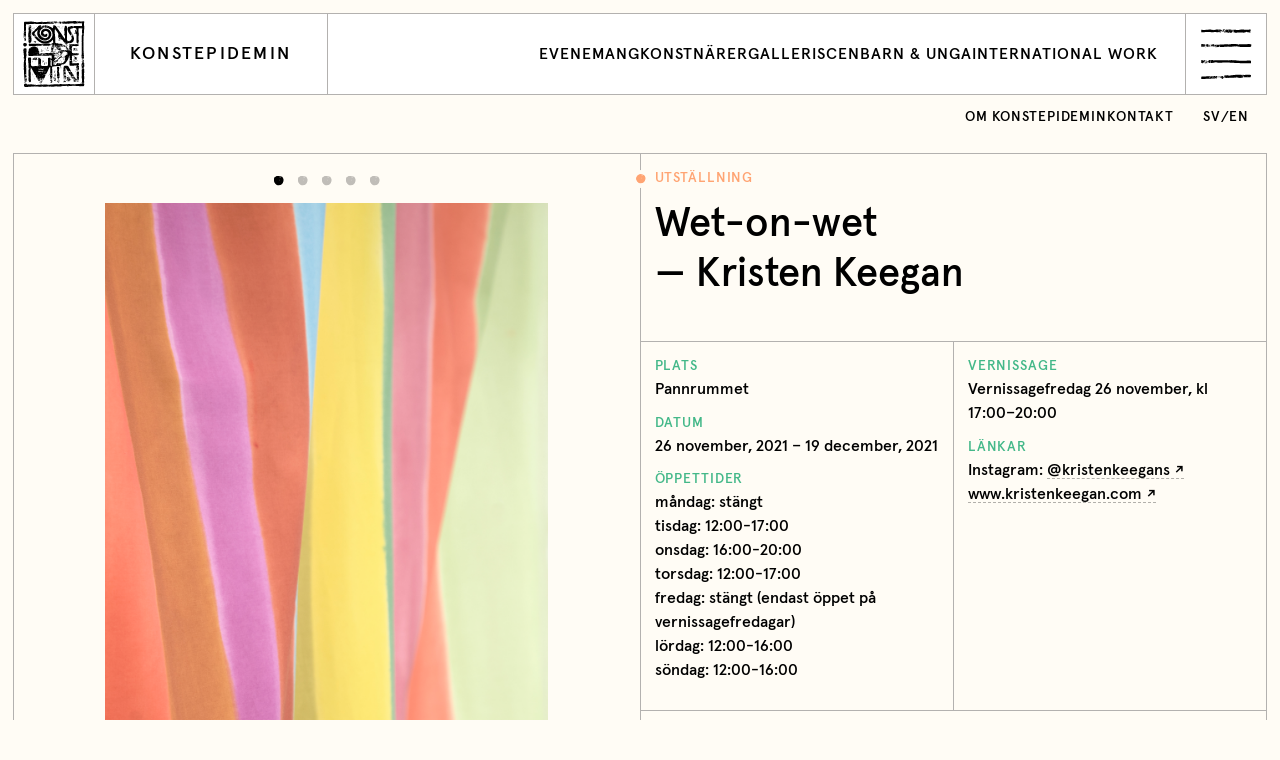

--- FILE ---
content_type: text/html; charset=UTF-8
request_url: https://konstepidemin.se/kalender/kristen-keegan/
body_size: 11272
content:
<!DOCTYPE html>
<html lang="en">
<head>
    <meta charset="utf-8">
    <meta name="viewport" content="width=device-width, initial-scale=1">
    <link rel="icon" href="https://konstepidemin.se/wordpress/wp-content/themes/konstepidemin/assets/images/favicon-c1d3b03c88261b7a9b3bcc40e898ea7b.ico">
    <title>Wet-on-wet ‹ Konstepidemin</title>

    <meta property="og:type" content="website">
    <meta name="twitter:card" content="summary_large_image">

    <meta property="og:title" content="Wet-on-wet ‹ Konstepidemin">
    <meta property="og:description" content="Konstepidemin är ett unikt konstnärskollektiv för över 120 konstnärer. Mötesplats, oas och hub för Göteborgs fria kulturliv.">

            <meta property="og:image" content="https://konstepidemin.se/wordpress/wp-content/uploads/2021/11/kristenkeegan_wetonwet3_pannr.jpg">
    
    
    <meta name='robots' content='max-image-preview:large' />
	<style>img:is([sizes="auto" i], [sizes^="auto," i]) { contain-intrinsic-size: 3000px 1500px }</style>
	<link rel='dns-prefetch' href='//cdnjs.cloudflare.com' />
<link rel='stylesheet' id='wp-block-library-css' href='https://konstepidemin.se/wordpress/wp-includes/css/dist/block-library/style.min.css?ver=6.8.3' type='text/css' media='all' />
<style id='classic-theme-styles-inline-css' type='text/css'>
/*! This file is auto-generated */
.wp-block-button__link{color:#fff;background-color:#32373c;border-radius:9999px;box-shadow:none;text-decoration:none;padding:calc(.667em + 2px) calc(1.333em + 2px);font-size:1.125em}.wp-block-file__button{background:#32373c;color:#fff;text-decoration:none}
</style>
<style id='safe-svg-svg-icon-style-inline-css' type='text/css'>
.safe-svg-cover{text-align:center}.safe-svg-cover .safe-svg-inside{display:inline-block;max-width:100%}.safe-svg-cover svg{fill:currentColor;height:100%;max-height:100%;max-width:100%;width:100%}

</style>
<style id='global-styles-inline-css' type='text/css'>
:root{--wp--preset--aspect-ratio--square: 1;--wp--preset--aspect-ratio--4-3: 4/3;--wp--preset--aspect-ratio--3-4: 3/4;--wp--preset--aspect-ratio--3-2: 3/2;--wp--preset--aspect-ratio--2-3: 2/3;--wp--preset--aspect-ratio--16-9: 16/9;--wp--preset--aspect-ratio--9-16: 9/16;--wp--preset--color--black: #000000;--wp--preset--color--cyan-bluish-gray: #abb8c3;--wp--preset--color--white: #ffffff;--wp--preset--color--pale-pink: #f78da7;--wp--preset--color--vivid-red: #cf2e2e;--wp--preset--color--luminous-vivid-orange: #ff6900;--wp--preset--color--luminous-vivid-amber: #fcb900;--wp--preset--color--light-green-cyan: #7bdcb5;--wp--preset--color--vivid-green-cyan: #00d084;--wp--preset--color--pale-cyan-blue: #8ed1fc;--wp--preset--color--vivid-cyan-blue: #0693e3;--wp--preset--color--vivid-purple: #9b51e0;--wp--preset--gradient--vivid-cyan-blue-to-vivid-purple: linear-gradient(135deg,rgba(6,147,227,1) 0%,rgb(155,81,224) 100%);--wp--preset--gradient--light-green-cyan-to-vivid-green-cyan: linear-gradient(135deg,rgb(122,220,180) 0%,rgb(0,208,130) 100%);--wp--preset--gradient--luminous-vivid-amber-to-luminous-vivid-orange: linear-gradient(135deg,rgba(252,185,0,1) 0%,rgba(255,105,0,1) 100%);--wp--preset--gradient--luminous-vivid-orange-to-vivid-red: linear-gradient(135deg,rgba(255,105,0,1) 0%,rgb(207,46,46) 100%);--wp--preset--gradient--very-light-gray-to-cyan-bluish-gray: linear-gradient(135deg,rgb(238,238,238) 0%,rgb(169,184,195) 100%);--wp--preset--gradient--cool-to-warm-spectrum: linear-gradient(135deg,rgb(74,234,220) 0%,rgb(151,120,209) 20%,rgb(207,42,186) 40%,rgb(238,44,130) 60%,rgb(251,105,98) 80%,rgb(254,248,76) 100%);--wp--preset--gradient--blush-light-purple: linear-gradient(135deg,rgb(255,206,236) 0%,rgb(152,150,240) 100%);--wp--preset--gradient--blush-bordeaux: linear-gradient(135deg,rgb(254,205,165) 0%,rgb(254,45,45) 50%,rgb(107,0,62) 100%);--wp--preset--gradient--luminous-dusk: linear-gradient(135deg,rgb(255,203,112) 0%,rgb(199,81,192) 50%,rgb(65,88,208) 100%);--wp--preset--gradient--pale-ocean: linear-gradient(135deg,rgb(255,245,203) 0%,rgb(182,227,212) 50%,rgb(51,167,181) 100%);--wp--preset--gradient--electric-grass: linear-gradient(135deg,rgb(202,248,128) 0%,rgb(113,206,126) 100%);--wp--preset--gradient--midnight: linear-gradient(135deg,rgb(2,3,129) 0%,rgb(40,116,252) 100%);--wp--preset--font-size--small: 13px;--wp--preset--font-size--medium: 20px;--wp--preset--font-size--large: 36px;--wp--preset--font-size--x-large: 42px;--wp--preset--spacing--20: 0.44rem;--wp--preset--spacing--30: 0.67rem;--wp--preset--spacing--40: 1rem;--wp--preset--spacing--50: 1.5rem;--wp--preset--spacing--60: 2.25rem;--wp--preset--spacing--70: 3.38rem;--wp--preset--spacing--80: 5.06rem;--wp--preset--shadow--natural: 6px 6px 9px rgba(0, 0, 0, 0.2);--wp--preset--shadow--deep: 12px 12px 50px rgba(0, 0, 0, 0.4);--wp--preset--shadow--sharp: 6px 6px 0px rgba(0, 0, 0, 0.2);--wp--preset--shadow--outlined: 6px 6px 0px -3px rgba(255, 255, 255, 1), 6px 6px rgba(0, 0, 0, 1);--wp--preset--shadow--crisp: 6px 6px 0px rgba(0, 0, 0, 1);}:where(.is-layout-flex){gap: 0.5em;}:where(.is-layout-grid){gap: 0.5em;}body .is-layout-flex{display: flex;}.is-layout-flex{flex-wrap: wrap;align-items: center;}.is-layout-flex > :is(*, div){margin: 0;}body .is-layout-grid{display: grid;}.is-layout-grid > :is(*, div){margin: 0;}:where(.wp-block-columns.is-layout-flex){gap: 2em;}:where(.wp-block-columns.is-layout-grid){gap: 2em;}:where(.wp-block-post-template.is-layout-flex){gap: 1.25em;}:where(.wp-block-post-template.is-layout-grid){gap: 1.25em;}.has-black-color{color: var(--wp--preset--color--black) !important;}.has-cyan-bluish-gray-color{color: var(--wp--preset--color--cyan-bluish-gray) !important;}.has-white-color{color: var(--wp--preset--color--white) !important;}.has-pale-pink-color{color: var(--wp--preset--color--pale-pink) !important;}.has-vivid-red-color{color: var(--wp--preset--color--vivid-red) !important;}.has-luminous-vivid-orange-color{color: var(--wp--preset--color--luminous-vivid-orange) !important;}.has-luminous-vivid-amber-color{color: var(--wp--preset--color--luminous-vivid-amber) !important;}.has-light-green-cyan-color{color: var(--wp--preset--color--light-green-cyan) !important;}.has-vivid-green-cyan-color{color: var(--wp--preset--color--vivid-green-cyan) !important;}.has-pale-cyan-blue-color{color: var(--wp--preset--color--pale-cyan-blue) !important;}.has-vivid-cyan-blue-color{color: var(--wp--preset--color--vivid-cyan-blue) !important;}.has-vivid-purple-color{color: var(--wp--preset--color--vivid-purple) !important;}.has-black-background-color{background-color: var(--wp--preset--color--black) !important;}.has-cyan-bluish-gray-background-color{background-color: var(--wp--preset--color--cyan-bluish-gray) !important;}.has-white-background-color{background-color: var(--wp--preset--color--white) !important;}.has-pale-pink-background-color{background-color: var(--wp--preset--color--pale-pink) !important;}.has-vivid-red-background-color{background-color: var(--wp--preset--color--vivid-red) !important;}.has-luminous-vivid-orange-background-color{background-color: var(--wp--preset--color--luminous-vivid-orange) !important;}.has-luminous-vivid-amber-background-color{background-color: var(--wp--preset--color--luminous-vivid-amber) !important;}.has-light-green-cyan-background-color{background-color: var(--wp--preset--color--light-green-cyan) !important;}.has-vivid-green-cyan-background-color{background-color: var(--wp--preset--color--vivid-green-cyan) !important;}.has-pale-cyan-blue-background-color{background-color: var(--wp--preset--color--pale-cyan-blue) !important;}.has-vivid-cyan-blue-background-color{background-color: var(--wp--preset--color--vivid-cyan-blue) !important;}.has-vivid-purple-background-color{background-color: var(--wp--preset--color--vivid-purple) !important;}.has-black-border-color{border-color: var(--wp--preset--color--black) !important;}.has-cyan-bluish-gray-border-color{border-color: var(--wp--preset--color--cyan-bluish-gray) !important;}.has-white-border-color{border-color: var(--wp--preset--color--white) !important;}.has-pale-pink-border-color{border-color: var(--wp--preset--color--pale-pink) !important;}.has-vivid-red-border-color{border-color: var(--wp--preset--color--vivid-red) !important;}.has-luminous-vivid-orange-border-color{border-color: var(--wp--preset--color--luminous-vivid-orange) !important;}.has-luminous-vivid-amber-border-color{border-color: var(--wp--preset--color--luminous-vivid-amber) !important;}.has-light-green-cyan-border-color{border-color: var(--wp--preset--color--light-green-cyan) !important;}.has-vivid-green-cyan-border-color{border-color: var(--wp--preset--color--vivid-green-cyan) !important;}.has-pale-cyan-blue-border-color{border-color: var(--wp--preset--color--pale-cyan-blue) !important;}.has-vivid-cyan-blue-border-color{border-color: var(--wp--preset--color--vivid-cyan-blue) !important;}.has-vivid-purple-border-color{border-color: var(--wp--preset--color--vivid-purple) !important;}.has-vivid-cyan-blue-to-vivid-purple-gradient-background{background: var(--wp--preset--gradient--vivid-cyan-blue-to-vivid-purple) !important;}.has-light-green-cyan-to-vivid-green-cyan-gradient-background{background: var(--wp--preset--gradient--light-green-cyan-to-vivid-green-cyan) !important;}.has-luminous-vivid-amber-to-luminous-vivid-orange-gradient-background{background: var(--wp--preset--gradient--luminous-vivid-amber-to-luminous-vivid-orange) !important;}.has-luminous-vivid-orange-to-vivid-red-gradient-background{background: var(--wp--preset--gradient--luminous-vivid-orange-to-vivid-red) !important;}.has-very-light-gray-to-cyan-bluish-gray-gradient-background{background: var(--wp--preset--gradient--very-light-gray-to-cyan-bluish-gray) !important;}.has-cool-to-warm-spectrum-gradient-background{background: var(--wp--preset--gradient--cool-to-warm-spectrum) !important;}.has-blush-light-purple-gradient-background{background: var(--wp--preset--gradient--blush-light-purple) !important;}.has-blush-bordeaux-gradient-background{background: var(--wp--preset--gradient--blush-bordeaux) !important;}.has-luminous-dusk-gradient-background{background: var(--wp--preset--gradient--luminous-dusk) !important;}.has-pale-ocean-gradient-background{background: var(--wp--preset--gradient--pale-ocean) !important;}.has-electric-grass-gradient-background{background: var(--wp--preset--gradient--electric-grass) !important;}.has-midnight-gradient-background{background: var(--wp--preset--gradient--midnight) !important;}.has-small-font-size{font-size: var(--wp--preset--font-size--small) !important;}.has-medium-font-size{font-size: var(--wp--preset--font-size--medium) !important;}.has-large-font-size{font-size: var(--wp--preset--font-size--large) !important;}.has-x-large-font-size{font-size: var(--wp--preset--font-size--x-large) !important;}
:where(.wp-block-post-template.is-layout-flex){gap: 1.25em;}:where(.wp-block-post-template.is-layout-grid){gap: 1.25em;}
:where(.wp-block-columns.is-layout-flex){gap: 2em;}:where(.wp-block-columns.is-layout-grid){gap: 2em;}
:root :where(.wp-block-pullquote){font-size: 1.5em;line-height: 1.6;}
</style>
<link rel='stylesheet' id='site-style.css-css' href='https://konstepidemin.se/wordpress/wp-content/themes/konstepidemin/assets/css/style-5ae4333fec7388f8ca7e46bad4901c7b.css' type='text/css' media='all' />
<script type="text/javascript" src="https://cdnjs.cloudflare.com/ajax/libs/jquery/3.3.1/jquery.min.js" id="jquery.js-js"></script>
<script type="text/javascript" src="https://cdnjs.cloudflare.com/ajax/libs/object-fit-images/3.2.4/ofi.min.js" id="ofi.js-js"></script>
<link rel="canonical" href="https://konstepidemin.se/kalender/kristen-keegan/" />
</head>
<body class="wp-singular event-template-default single single-event postid-123180123 wp-theme-konstepidemin">

    <div id="barba-wrapper">

        <div class="Loader">
            <div class="Loader-row"><span class="Loader-word">Konstepidemin </span><span class="Loader-word">Konstepidemin </span><span class="Loader-word">Konstepidemin </span></div>
            <div class="Loader-row"><span class="Loader-word">Konstepidemin </span><span class="Loader-word">Konstepidemin </span><span class="Loader-word">Konstepidemin </span></div>
            <div class="Loader-row"><span class="Loader-word">Konstepidemin </span><span class="Loader-word">Konstepidemin </span><span class="Loader-word">Konstepidemin </span></div>
            <div class="Loader-row"><span class="Loader-word">Konstepidemin </span><span class="Loader-word">Konstepidemin </span><span class="Loader-word">Konstepidemin </span></div>
        </div>

        <div class="barba-container">

            <header class="Menu">

    <form class="Menu-bar" action="https://konstepidemin.se" id="search" method="get">
        <svg class="svg-search" xmlns="http://www.w3.org/2000/svg" width="36" height="33" viewBox="0 0 36 33"><path d="M21.012 22.977c-.034.104-.222.28 0 .326-.13.145-.421-.12-.457.195-.581-.178.16-.546.457-.521-.043.13-.364-.03 0 0m.065.064c-.011.067 1.18.11 1.435-.195.267.122-.808.735-.78.729-.132.027-.173-.133-.428-.14-.564-.014.08-.38-.227-.393.04-.229.313.013 0 0m2.938-1.567c.252-.148-.18-.293 0-.392.3-.1-.036.429.26.328 0 0 .567-.228.718-.263-.022.123-.693.37-.715.358-.396-.215-.134.53-.461.491-.008-.252-.461-.567-.455-.587.197.05.58-.232.653.066.258-.152-.085-.351 0 0m-5.026 1.5a.661.661 0 0 1-.458.197c.025-.517 1.165-.441 1.24 0-.19-.117-.767.17-.782-.196-.15.067.015.364 0 0m3.589-17.102a1.101 1.101 0 0 1-.391-.26c.016-.005-.383.49-.327 0-.061.05-.082.114-.065.196-.386.053-.012-.593 0-.654.066.008.194.319.196.327a.573.573 0 0 0 .065-.327c.354-.008.528.346.783.393a.473.473 0 0 0-.261.325c-.166-.048-.027-.223 0 0M4.212 28.57c.083-.181.166.099.245-.082.01.07.025.137.04.204-.124.043-.22.003-.285-.122.084-.183.097.107 0 0M1.84 30.942c.069-.128.07-.17.204-.369.117.165-.1.302-.204.369m-.205-.287c-.148-.018-.203-.099-.163-.245-.001.002.37.098.408.163-.042.06-.307-.046-.245.082-.154.073-.073-.149 0 0m33.28-21.973c-.522-.61-.68-.654-1.176-.588a.923.923 0 0 1-.26-.39c.193.072.389.138.588.195-.081-.388-.541-.76-.806-1.022-.386-.381-.364-.48-.761-.35.116-.49-.557-1.237-1.11-1.434-.407-.784-1.65-1.55-2.353-2.056C27.23 1.74 25.707.648 23.427.394 22.744.196 21.986-.02 21.273 0c-.282.262-.47.266-.808.155-.558-.181-.81.05-1.332.159-.41.087-.837.09-1.254.08-.517.15-1 .39-1.498.589-.995.398-1.984.737-2.94 1.237-2.347 2.203-4.243 4.455-4.993 7.663-.353 1.504-.6 2.853-.292 4.374.392 1.937 1.219 3.615 2.356 5.217-.743.424-1.036 1.128-1.57 1.755-.734.864-1.615 1.591-2.44 2.367-.401.378-2.78 3.433-2.985 3.38a.684.684 0 0 1 0-.247 59.601 59.601 0 0 0-2.156 2.209c-.785.843.002.105-.135.736-.107-.08-.19-.053-.245.082.05.075.107.081.173.02a.957.957 0 0 0-.01.306.764.764 0 0 0-.12-.178c.124.002-.415.258-.33.22.088-.05.092-.453 0-.491-.195.313-.452.398-.694.611.137-.01.196.204.285-.038.413.329-.108.476.532.041a.647.647 0 0 0 .327.244c.155-.113-.032-.253.123-.367.083.166-.051.745-.105.728.067.021.39.122.228-.114.155-.081.299.427.368.367-.052.08-.843 1.036-.45 1.12 1.962-1.723 3.752-3.63 5.55-5.518.926-.972 1.853-1.942 2.802-2.89.87-.869 1.909-1.529 2.77-2.375.189-.177 2.288.872 2.707.948-.026.271.479.462.646.53.615.244.375-.17.595-.074-.012.215-.083.294.13.392.208-.003-.09-.282.13-.392.46.223.407.09.326-.326.264.064.26-.117.458-.195.018.194.105.236.26.13-.028.173.212.195.256.044.024-.083-.111.03-.125-.044.018-.02.533-.128.522-.13.61.207.607-.328 1.176-.523-.22-.392-1.49.209-1.437-.261.406.032 1.062-.137 1.372-.393-.038-.037.202 1.087.195 1.11a2.637 2.637 0 0 1-.262-.064c-.041.416-.543.425-.913.457.065-.069.065-.134 0-.197-.102.157-.211.31-.326.457-.053-.07-.054-.143-.003-.215-.02-.348-.427.515-.324.412a1.022 1.022 0 0 0-.391-.067c.019.088.04.177.065.262-.151-.073-.282-.052-.391.066.427.128 1.253.532 1.5 0 .35.04.15.346.522.26-.044.596 4.406-.065 4.333-.289.117.36 2.249-1.04 2.427-1.212a2.03 2.03 0 0 0-.56.13c-.085.503-.221.11-.847.197.033-.125.099-.147.195-.065-.003-.105-.047-.17-.13-.197-.052.188-.161.232-.326.131.1-.292.426-.427.564-.709.119-.242.42-.31.48-.596.356-.04.179.74.327.718-.298.205-.9-.12-.978.457.27-.146.714-.383.846-.066.062-.233.164-.259.306-.079.41-.03.675-.456.956-.718a55.98 55.98 0 0 1 1.814-1.628c.74-.639 1.36-1.864 1.626-2.6.223-.797.45-1.593.58-2.41.023-.141-.005-.912.113-1.075.209-.287.008-1.767-.172-1.998.425-.409-.857-2.666-1.054-2.978-.865-1.38-2.061-2.458-3.482-3.248A11.062 11.062 0 0 0 21.95 4.09c-.845-.091-1.652-.095-2.486.09-.368.083-1.41.614-1.658.511.15.063-.124.543-.124.663-.267-.064.06-.32-.196-.393.199-.053.169.295.326.131.026-.81-.92.315-.783.262.189-.623-.497.143-.261.064-.98-.54-2.541 2.159-2.895 2.718-.542.855-1.005 1.324-1.122 2.317-.08.668-.355 1.25-.355 1.95 0 3.1 2.423 5.905 5.098 6.856 2.52.898 5.32.468 7.174-1.588 1.59-1.763 2.134-4.294.94-6.431-.816-1.463-2.113-2.508-3.814-2.556-.908-.026-1.708.175-2.611.26-1.114.103-1.217.362-1.353 1.513-.084.712.113 1.425.113 2.136 0 1.043 1.25-.322 1.435-.451 1.342-.951 3.167-.146 3.382 1.412.194 1.4-.672 2.617-2.058 2.886-1.648.322-3.235-.43-4.107-1.839-1.563-2.523-.79-6.018 2.072-7.155 1.172-.465 2.478-.521 3.714-.33.497.312.88.73 1.5.783.177.516.784.558 1.242.522-.106.46-.402.542.157.93.41.287.493 1.07.786 1.176.35.127 1.068-.05.56.409-.398.36.136 1.258.65.815.7 1.623.412 3.245-.295 4.8a7.834 7.834 0 0 1-2.04 2.736c-.326.285-1.904.882-1.972 1.274a.327.327 0 0 0 .183-.053c.01.004-.951-.046-.966.38.825.271-.003.438-.261.913.158.115 1.133.152 1.108.066-.028.188-1.23.653-1.435.457-.061.587-1.71-.212-.326-.196.003-.096-.042-.157-.135-.183.053.055.588.037.722-.209-.345.091-.258-.19-.457-.326-.241.13-.34.343-.653.326.178-.383-.172-.438.132-.718-.432-.026-3.872-.181-3.852-.326-.011-.183.427.081.327-.195a3.516 3.516 0 0 1-.457-.066c-.225.229.12.646-.522.848a.915.915 0 0 0-.132-.587c.449-.186.309-.134.523-.392-.275-.162-.418.293-.653.131-.05-.252.312.09.262-.262-.548-.213-1.04-.527-1.538-.834-.81-.497-1.548-1.146-2.102-1.94-.821-1.171-2.066-3.095-1.844-4.601-.254-3.004.82-5.5 3.158-7.417 2.987-2.45 6.923-3.234 10.514-1.77 1.259.513 3.39 1.551 4.082 2.66 1.365.513 2.148 2.288 3.264 3.132.025-.052-.071-.385 0-.39.39.22-.052.62.523.195.018.014.854.305.783.326.18-.172-.16-.141-.132-.325.297-.133.689-.175.98 0 .063-.402-.135-.072-.261-.262.38-.128.79.143 1.175.132.088.25.227.434.52.325-.112-.306-.401-.466-.585-.718-.21-.245.184.252 0 0"/></svg>
        <input name="s" id="s" class="Menu-search" type="search" placeholder="Sök" autofocus>
        <input name="lang" value="all" type="hidden">
    </form>

    <div class="Menu-content">

        <nav class="Menu-col--one">

            <h1 class="Menu-heading">Meny</h1>

            <ul class="Menu-list">

                <li class="Menu-listItem listItem--large"><a class="Menu-listAnchor" href="https://konstepidemin.se/evenemang/" data-barba="reload">Evenemang<span class="Menu-listIcon Icon--arrow"><svg width="20" height="20" viewBox="0 0 20 20"><path d="M1 10h17M9 1l9 9-9 9" fill="none"/></svg></span></a></li><li class="Menu-listItem has--subMenu listItem--large"><a class="Menu-listAnchor" href="https://konstepidemin.se/om-konstepidemin/" data-barba="submenu">Om Konstepidemin<span class="Menu-listIcon Icon--plus"><svg width="20" height="20" viewBox="0 0 20 20"><path d="M1 10h18m-9-9v18" fill="none"/></svg></span></a><ul class="Menu-subMenu"><li class="Menu-listSubItem"><a class="Menu-listAnchor" href="https://konstepidemin.se/om-konstepidemin/" data-barba="reload">Om Konstepidemin</a></li><li class="Menu-listSubItem"><a class="Menu-listAnchor" href="https://konstepidemin.se/om-konstepidemin/vad-vi-gor/" data-barba="reload">Vad vi gör</a></li><li class="Menu-listSubItem"><a class="Menu-listAnchor" href="https://konstepidemin.se/om-konstepidemin/besok-oss/" data-barba="reload">Besök oss</a></li><li class="Menu-listSubItem"><a class="Menu-listAnchor" href="https://konstepidemin.se/om-konstepidemin/projekt-samarbeten/" data-barba="reload">Projekt &#038; samarbeten</a></li><li class="Menu-listSubItem"><a class="Menu-listAnchor" href="https://konstepidemin.se/om-konstepidemin/avslutade-projekt-och-samarbeten/" data-barba="reload">Avslutade projekt och samarbeten</a></li><li class="Menu-listSubItem"><a class="Menu-listAnchor" href="https://konstepidemin.se/om-konstepidemin/historik/" data-barba="reload">Historik</a></li><li class="Menu-listSubItem"><a class="Menu-listAnchor" href="https://konstepidemin.se/om-konstepidemin/policy/" data-barba="reload">Personuppgiftspolicy</a></li></ul></li><li class="Menu-listItem listItem--large"><a class="Menu-listAnchor" href="https://konstepidemin.se/konstnarer/" data-barba="reload">Konstnärer<span class="Menu-listIcon Icon--arrow"><svg width="20" height="20" viewBox="0 0 20 20"><path d="M1 10h17M9 1l9 9-9 9" fill="none"/></svg></span></a></li><li class="Menu-listItem has--subMenu listItem--large"><a class="Menu-listAnchor" href="https://konstepidemin.se/galleri/" data-barba="submenu">Galleri Konstepidemin<span class="Menu-listIcon Icon--plus"><svg width="20" height="20" viewBox="0 0 20 20"><path d="M1 10h18m-9-9v18" fill="none"/></svg></span></a><ul class="Menu-subMenu"><li class="Menu-listSubItem"><a class="Menu-listAnchor" href="https://konstepidemin.se/galleri/" data-barba="reload">Galleri Konstepidemin</a></li><li class="Menu-listSubItem"><a class="Menu-listAnchor" href="https://konstepidemin.se/galleri/program/" data-barba="reload">Utställningar och evenemang</a></li><li class="Menu-listSubItem"><a class="Menu-listAnchor" href="https://konstepidemin.se/galleri/om-galleri-konstepidemin/" data-barba="reload">Om Galleri Konstepidemin</a></li><li class="Menu-listSubItem"><a class="Menu-listAnchor" href="https://konstepidemin.se/galleri/ansok-om-utstallning/" data-barba="reload">Open call: Ansök om utställning 2027</a></li><li class="Menu-listSubItem"><a class="Menu-listAnchor" href="https://konstepidemin.se/galleri/vara-utstallningslokaler/" data-barba="reload">Våra utställningslokaler</a></li><li class="Menu-listSubItem"><a class="Menu-listAnchor" href="https://konstepidemin.se/galleri/arkiv/" data-barba="reload">Arkiv tidigare utställare</a></li></ul></li><li class="Menu-listItem has--subMenu listItem--large"><a class="Menu-listAnchor" href="https://konstepidemin.se/barn-unga/" data-barba="submenu">Barn och unga<span class="Menu-listIcon Icon--plus"><svg width="20" height="20" viewBox="0 0 20 20"><path d="M1 10h18m-9-9v18" fill="none"/></svg></span></a><ul class="Menu-subMenu"><li class="Menu-listSubItem"><a class="Menu-listAnchor" href="https://konstepidemin.se/barn-unga/" data-barba="reload">Barn och unga</a></li><li class="Menu-listSubItem"><a class="Menu-listAnchor" href="https://konstepidemin.se/barn-unga/allas-atelje-konstpedagogik/" data-barba="reload">Allas Ateljé Konstpedagogik</a></li><li class="Menu-listSubItem"><a class="Menu-listAnchor" href="https://konstepidemin.se/barn-unga/skapande-skola-allas-atelje/" data-barba="reload">Allas ateljé: Skapande skola</a></li></ul></li><li class="Menu-listItem has--subMenu listItem--large"><a class="Menu-listAnchor" href="https://konstepidemin.se/artist-in-residence/" data-barba="submenu">Internationellt arbete<span class="Menu-listIcon Icon--plus"><svg width="20" height="20" viewBox="0 0 20 20"><path d="M1 10h18m-9-9v18" fill="none"/></svg></span></a><ul class="Menu-subMenu"><li class="Menu-listSubItem"><a class="Menu-listAnchor" href="https://konstepidemin.se/artist-in-residence/" data-barba="reload">Internationellt arbete</a></li><li class="Menu-listSubItem"><a class="Menu-listAnchor" href="https://konstepidemin.se/artist-in-residence/gastkonstnarer/" data-barba="reload">Gästkonstnärer</a></li><li class="Menu-listSubItem"><a class="Menu-listAnchor" href="https://konstepidemin.se/artist-in-residence/gastateljeer/" data-barba="reload">Gästateljéer</a></li><li class="Menu-listSubItem"><a class="Menu-listAnchor" href="https://konstepidemin.se/artist-in-residence/sok-artist-in-residence/" data-barba="reload">Sök artist-in-residence</a></li><li class="Menu-listSubItem"><a class="Menu-listAnchor" href="https://konstepidemin.se/artist-in-residence/art-talks/" data-barba="reload">Art talks</a></li></ul></li><li class="Menu-listItem has--subMenu listItem--large"><a class="Menu-listAnchor" href="https://konstepidemin.se/scen/" data-barba="submenu">Konstepidemin Scen<span class="Menu-listIcon Icon--plus"><svg width="20" height="20" viewBox="0 0 20 20"><path d="M1 10h18m-9-9v18" fill="none"/></svg></span></a><ul class="Menu-subMenu"><li class="Menu-listSubItem"><a class="Menu-listAnchor" href="https://konstepidemin.se/scen/" data-barba="reload">Konstepidemin Scen</a></li><li class="Menu-listSubItem"><a class="Menu-listAnchor" href="https://konstepidemin.se/scen/aktorer/" data-barba="reload">Aktörer inom scenkonst</a></li><li class="Menu-listSubItem"><a class="Menu-listAnchor" href="https://konstepidemin.se/scen/scenprogram-hosten-2025/" data-barba="reload">Scenprogram hösten 2025</a></li><li class="Menu-listSubItem"><a class="Menu-listAnchor" href="https://konstepidemin.se/scen/scenkonstgruppen/" data-barba="reload">Scenkonstgruppen</a></li><li class="Menu-listSubItem"><a class="Menu-listAnchor" href="https://konstepidemin.se/scen/om-konstepidemin-scen/" data-barba="reload">Om Konstepidemin Scen</a></li></ul></li><li class="Menu-listItem listItem--large"><a class="Menu-listAnchor" href="https://konstepidemin.se/kontakt/" data-barba="reload">Kontakt<span class="Menu-listIcon Icon--arrow"><svg width="20" height="20" viewBox="0 0 20 20"><path d="M1 10h17M9 1l9 9-9 9" fill="none"/></svg></span></a></li><li class="Menu-listItem"><a class="Menu-listAnchor" href="https://www.mynewsdesk.com/se/konstepidemin" data-barba="reload">Pressrum<span class="Menu-listIcon Icon--arrow"><svg width="20" height="20" viewBox="0 0 20 20"><path d="M1 10h17M9 1l9 9-9 9" fill="none"/></svg></span></a></li><li class="Menu-listItem has--subMenu"><a class="Menu-listAnchor" href="https://konstepidemin.se/ansok-om-atelje/" data-barba="submenu">Ansök om ateljé<span class="Menu-listIcon Icon--plus"><svg width="20" height="20" viewBox="0 0 20 20"><path d="M1 10h18m-9-9v18" fill="none"/></svg></span></a><ul class="Menu-subMenu"><li class="Menu-listSubItem"><a class="Menu-listAnchor" href="https://konstepidemin.se/ansok-om-atelje/" data-barba="reload">Ansök om ateljé</a></li><li class="Menu-listSubItem"><a class="Menu-listAnchor" href="https://konstepidemin.se/ansok-om-atelje/formular-for-ateljeansokan/" data-barba="reload">Formulär &#8211; ateljé på Konstepidemin</a></li></ul></li><li class="Menu-listItem"><a class="Menu-listAnchor" href="https://konstepidemin.se/hyr-lokal/" data-barba="reload">Hyr lokal<span class="Menu-listIcon Icon--arrow"><svg width="20" height="20" viewBox="0 0 20 20"><path d="M1 10h17M9 1l9 9-9 9" fill="none"/></svg></span></a></li><li class="Menu-listItem"><a class="Menu-listAnchor" href="https://konstepidemin.se/konstepidemin-forlag/" data-barba="reload">Konstepidemin Förlag<span class="Menu-listIcon Icon--arrow"><svg width="20" height="20" viewBox="0 0 20 20"><path d="M1 10h17M9 1l9 9-9 9" fill="none"/></svg></span></a></li><li class="Menu-listItem"><a class="Menu-listAnchor" href="https://konstepidemin.se/husette/" data-barba="reload">Restaurang Husette<span class="Menu-listIcon Icon--arrow"><svg width="20" height="20" viewBox="0 0 20 20"><path d="M1 10h17M9 1l9 9-9 9" fill="none"/></svg></span></a></li><li class="Menu-listItem"><a class="Menu-listAnchor" href="https://konstepidemin.se/magasinet/" data-barba="reload">Magasinet<span class="Menu-listIcon Icon--arrow"><svg width="20" height="20" viewBox="0 0 20 20"><path d="M1 10h17M9 1l9 9-9 9" fill="none"/></svg></span></a></li>
            </ul>

        </nav>

        <div class="Menu-col--two">

            <h1 class="Menu-heading">Språk</h1>

            <ul class="Menu-list">
                                    <li class="Menu-listItem listItem--large"><a class="Menu-listAnchor" href="https://konstepidemin.se/en/">English</a></li>
                                <li class="Menu-listItem listItem--large"><a class="Menu-listAnchor" href="/interna-sidor/" data-barba="reload">Logga in<span class="Menu-listIcon Icon--arrow"><svg width="20" height="20" viewBox="0 0 20 20"><path d="M1 10h17M9 1l9 9-9 9" fill="none"/></svg></span></a></li>
            </ul>

            <h1 class="Menu-heading">Nyhetsbrev</h1>

            <form class="Menu-form js-newsletterForm" action="https://konstepidemin.se/wp-json/newsletter/v1/register" method="post">
                <p>Bli smittad av mer konst och kultur! Håll koll på aktuella utställningar, evenemang, workshops m.m. genom vårt nyhetsbrev.</p>
                <input class="Menu-input" type="email" name="email" placeholder="mail@domain.se"/><span class="Menu-checkbox Checkbox">
                <input type="hidden" name="newsletter" id="newsletter"/>
                                <button class="Menu-submit" type="submit">Prenumerera</button>
                <div class="Menu-formResponseMessage"></div>
            </form>

        </div>

        <div class="Menu-col--three">
            <h1 class="Menu-heading">Kontakt</h1>
            <div class="Menu-contactText">
                <ul>
<li>Konstepidemin</li>
<li>Konstepidemins väg 6</li>
<li>413 14 Göteborg</li>
<li>Sweden</li>
<li><a href="https://www.google.com/maps/place/Konstepidemin/@57.6900441,11.9546806,17z/data=!3m1!4b1!4m5!3m4!1s0x464ff3148ebaa39d:0x999cfb9521bb0a22!8m2!3d57.6900441!4d11.9568693">Hitta hit</a></li>
</ul>
<ul>
<li>T: 031-82 90 90</li>
<li>E: <a href="mailto:info@konstepidemin.se">info@konstepidemin.se</a></li>
</ul>
                <ul>
                    <li>
                                                     <a href="https://www.instagram.com/konstepidemin.se" target="_blank">Instagram</a>
                                                    | <a href="https://www.facebook.com/konstepidemin" target="_blank">Facebook</a>
                                                    | <a href="https://www.mynewsdesk.com/se/konstepidemin" target="_blank">MyNewsDesk</a>
                                            </li>
                </ul>
            </div>
        </div>
    </div>
</header>

            <header class="Header" data-inview="Top">

    <div class="Header-bar">
        
        <a class="Logo-type" href="https://konstepidemin.se" data-barba="reload"><strong class="Logo-text">Konstepidemin</strong></a>
        
        <ul class="Header-menu"><li class="Header-menuItem"><a href="https://konstepidemin.se/evenemang/">Evenemang</a></li><li class="Header-menuItem"><a href="https://konstepidemin.se/konstnarer/">Konstnärer</a></li><li class="Header-menuItem"><a href="https://konstepidemin.se/galleri/">Galleri</a></li><li class="Header-menuItem"><a href="https://konstepidemin.se/scen/">Scen</a></li><li class="Header-menuItem"><a href="https://konstepidemin.se/barn-unga/">Barn & unga</a></li><li class="Header-menuItem"><a href="https://konstepidemin.se/artist-in-residence/">International work</a></li></ul>
        <button class="Header-caption" type="button" data-toggle="Menu">Meny</button>

        
    </div>

    <a class="Logo-symbol" href="https://konstepidemin.se" data-barba="reload"><img class="Logo-image" src="https://konstepidemin.se/wordpress/wp-content/themes/konstepidemin/assets/svg/logo-symbol-5e1d4738ae4ae474120eb5cd04b2ec52.svg" alt="Konstepidemin logo"/></a>

    <button class="Header-toggle" type="button" data-toggle="Menu"><img class="Header-icon--open" src="https://konstepidemin.se/wordpress/wp-content/themes/konstepidemin/assets/svg/icon-menu-556ebaa42b63a0ad8fce3db072e2380b.svg" alt="Open menu"/><img class="Header-icon--close" src="https://konstepidemin.se/wordpress/wp-content/themes/konstepidemin/assets/svg/icon-close-c1b12ffa6506217e2a543dd3f4a19105.svg" alt="Close menu"/></button>

    <div class="Header-slim">

        <ul>
            <li><a href="https://konstepidemin.se/om-konstepidemin/">Om Konstepidemin</a></li><li><a href="https://konstepidemin.se/kontakt/">Kontakt</a></li><li class="Header-slimLang"><a href="https://konstepidemin.se/">sv</a><span>/</span><a href="https://konstepidemin.se/en/">en</a><span>/</span></li>        </ul>

    </div>

</header>

    <section class="Detail Test  Color--2">

        <header class="Detail-header">

            <strong class="Detail-category Category"><svg class="svg-dot" xmlns="http://www.w3.org/2000/svg" width="12" height="12" viewBox="0 0 12 12"><path d="M6.346 5.063c.146-.171.58-.052.474-.475-.626-.257-1.08.989-.474.95.27-.066-.032-.205 0-.475M.966 1.266c.415-.159.897-.264.95-.792.324.04.034.699.474.633-.02-.283.192-.336.159-.633-.197.178-.33.139-.317-.158A4.16 4.16 0 0 0 3.497 0h2.058c1.357.461 3.014.27 4.114.949.487.303.553.93 1.107 1.108.258.639.443 1.351.633 2.057v1.74c-.64 3.475-2.598 5.63-7.12 5.221C2.029 10.324.736 8.61.018 6.329.03 4.338-.241 2.07.967 1.266m6.17.474c-.633.047-.428-.731-.95-.791.034.449.442 1.338.95.791m.316-.316c-.119.349.58.653.633.316-.25-.039-.112-.349 0-.474-.277-.014-.494.033-.634.158"/></svg>Utställning</strong>
            <h1 class="Detail-title">
                Wet-on-wet<br/>&mdash; Kristen Keegan            </h1>

        </header>

        <div class="Detail-gallery Detail-slider" data-slider><div class="Detail-sliderItem"><div class="Detail-sliderHolder"><img class="Detail-sliderImage" data-src="https://konstepidemin.se/wordpress/wp-content/uploads/2021/11/KristenKeegan_wetonwet1_pannr.jpg" data-lazy alt="Kristen Keegan, wet-on-wet 1" width="2119" height="2826"></div><span class="Detail-sliderCaption">Kristen Keegan, wet-on-wet 1</span></div><div class="Detail-sliderItem"><div class="Detail-sliderHolder"><img class="Detail-sliderImage" data-src="https://konstepidemin.se/wordpress/wp-content/uploads/2021/11/KristenKeegan_wetonwet2_pannr.jpg" data-lazy alt="Kristen Keegan, wet-on-wet 2" width="1500" height="2000"></div><span class="Detail-sliderCaption">Kristen Keegan, wet-on-wet 2</span></div><div class="Detail-sliderItem"><div class="Detail-sliderHolder"><img class="Detail-sliderImage" data-src="https://konstepidemin.se/wordpress/wp-content/uploads/2021/11/kristenkeegan_wetonwet3_pannr.jpg" data-lazy alt="Kristen Keegan, wet-on-wet 3" width="1500" height="2000"></div><span class="Detail-sliderCaption">Kristen Keegan, wet-on-wet 3</span></div><div class="Detail-sliderItem"><div class="Detail-sliderHolder"><img class="Detail-sliderImage" data-src="https://konstepidemin.se/wordpress/wp-content/uploads/2021/11/Kristen-Keegan_wetonwet_h_panr.jpg" data-lazy alt="Kristen Keegan, wet-on-wet, h1" width="2000" height="1336"></div><span class="Detail-sliderCaption">Kristen Keegan, wet-on-wet, h1</span></div><div class="Detail-sliderItem"><div class="Detail-sliderHolder"><img class="Detail-sliderImage" data-src="https://konstepidemin.se/wordpress/wp-content/uploads/2021/11/Kristen-Keegan_wetonwet_h2_pannr.jpg" data-lazy alt="Kristen Keegan, wet-on-wet, h2" width="2422" height="2000"></div><span class="Detail-sliderCaption">Kristen Keegan, wet-on-wet, h2</span></div></div>
        <!-- DEPR?? Repeatable info for landing pages/subpages -->
        <aside class="Detail-aside"><h2 class="Detail-subtitle">Plats</h2><p>Pannrummet</p><h2 class="Detail-subtitle">Datum</h2>26 november, 2021 &ndash; 19 december, 2021<h2 class="Detail-subtitle">Öppettider</h2>måndag: stängt<br/>tisdag: 12:00-17:00<br/>onsdag: 16:00-20:00<br/>torsdag: 12:00-17:00<br/>fredag: stängt (endast öppet på vernissagefredagar)<br/>lördag: 12:00-16:00<br/>söndag: 12:00-16:00</aside><aside class="Detail-aside Detail-aside--two"><h2>VERNISSAGE</h2>
<ul>
<li>Vernissagefredag 26 november, kl 17:00–20:00</li>
</ul>
<h2>LÄNKAR</h2>
<ul>
<li>Instagram: <a href="https://www.instagram.com/kristenkeegans/" target="_blank" rel="noopener">@kristenkeegans</a></li>
<li><a href="https://kristenkeegan.com/" target="_blank" rel="noopener">www.kristenkeegan.com</a></li>
</ul>
</aside>
        
        <div class="Detail-body">
            <div class="Detail-bodyContent" id="svenska"><p>I Pannrummet visar vi utställningen Wet-on-wet av Kristen Keegan (Norge/Kanada). Wet-on-wet är resultatet av den självpåtagna utmaningen att skapa ett platsspecifikt verk på distans.</p>
<h2>Pannrummet’s layered, unstable surfaces provide the framework for Kristen Keegan’s stained colour-abstractions. Allowing the gallery walls to permeate the work through transparency and framing, Wet-on-wet is pursued as an approach rather than a technique– softening the monumental, and considering how space and painting work to form one another.</h2>
<p><em><br />
“Four years ago I wrote: ‘In the hospital, on steroids I have the feeling for perhaps the first time in my life that I can simply ‘be.’ I no longer have to push myself to do anything, to prove anything. I can just sit on the bed and be.”<br />
–Moyra Davey, “The Wet and the Dry”</em></p>
<p>In the time preparing for this exhibition, in an old epidemic hospital, I reflected on my own brief stays in hospital. The locus of trauma for those events was not the hospital, rather, the hospital was a place to go to be repaired. It still leaves the sticky feeling of being cared for. Having no ambition other than allowing oneself to be. The memory that ‘sticks’ has become the pleasant feeling on waking. Nurses drifting in and out. Sunlight through a window (on drugs, of course). And the conflated memories of pastel-coloured curtains. Now I am thinking of Poul Gernes’ Herlev Hospital rooms. What do the patients who woke to a technicolour dream remember of their stays?</p>
<p>In the exhibition Wet-on-wet, at Pannrummet, Galleri Konstepidemin, Kristen Keegan will present the results of a self-imposed challenge to develop a site-specific work from afar. With only a few photographs of the space to rely on, conjecture and imagination have been major players in her process. Returning to a larger scale and embracing a shorter timeframe for production, these works have taken a more spontaneous turn.</p>
<p>Employing one of her large-scale colour abstractions as a room partition, Keegan takes both functional and decorative textiles as inspiration in her work. Her fields of colour, applied as liquid dye on cloth, have here been treated a second time with an oil-based solution for waterproofing, returning them to their original appearance as ‘wet’.</p>
<p>Pannrummet’s layered, unstable surfaces are framed by Keegan’s work, while transparency in the work transmits the surrounding space. Wet-on-wet is here pursued as an approach rather than a technique– softening the monumental, and considering how space and painting form one another.</p>
<h2>Kristen Keegan</h2>
<p>(born in Edmonton, Alberta, Canada, 1988) is an artist based in Bergen, Norway. She received an MA from the Bergen Art Academy in 2019. Recent solo exhibitions include <em>Field,</em> LNM, Oslo (2021), <em>Soft,</em> Mikey Laundry Art Garden, Bergen (2020), <em>Colour Gap,</em> Studio 17, Stavanger (2019), <em>The urgent, slow gaze,</em> Hordaland Kunstsenter, Bergen (2019), and <em>Slipping Image,</em> c3, Melbourne (2018). Keegan is a current recipient of the Billedkunstnernes Vederlagsfond one-year stipend, and a Canada Council for the Arts grant. Her solo exhibition Wet-on-wet at Galleri Konstepidemin will be her first in Sweden.</p>
</div>        </div>

    </section>


  <section class="Partners Partners--separate">

    <div class="Partners-header">

        <h3 class="Partners-title">Med stöd från/I samarbete med</h3>

    </div>

    <div class="Partners-body">
        <div class="Partners-item"><a href="https://www.t-d.se/sv/TD3/Avtal/Goteborgs-stad/Konstepidemin/Hus-2-Pannrummet-Konstepidemin/" target="_blank"><img class="Partners-image" src="https://konstepidemin.se/wordpress/wp-content/uploads/2018/06/partner-td.svg" alt="Tillgänglighetsdatabasen: Pannrummet"></a></div><div class="Partners-item"><img class="Partners-image" src="https://konstepidemin.se/wordpress/wp-content/uploads/2018/08/gbg_li_cmyk.svg" alt="Göteborgs Stad"></div><div class="Partners-item"><img class="Partners-image" src="https://konstepidemin.se/wordpress/wp-content/uploads/2019/11/ABF-e1573735135890.png" alt="ABF"></div>    </div>

  </section>

    <footer class="Footer" data-inview="Bottom">
        <div class="Footer-wrap">

            <div class="Footer-links">

                <h1 class="Footer-heading">Språk</h1>

                <ul class="Footer-list">
                                            <li class="Footer-listItem"><a class="Footer-listAnchor" href="https://konstepidemin.se/en/">English</a></li>
                                        <li class="Footer-listItem"><a class="Footer-listAnchor" href="/interna-sidor/" data-barba="reload">Logga in<span class="Menu-listIcon Icon--arrow"><svg width="20" height="20" viewBox="0 0 20 20"><path d="M1 10h17M9 1l9 9-9 9" fill="none"/></svg></span></a></li>
                </ul>

            </div>

            <div class="Footer-contact">

                <h1 class="Footer-heading">Kontakt</h1>

                <div class="Footer-contactText">
                    <ul>
<li>Konstepidemin</li>
<li>Konstepidemins väg 6</li>
<li>413 14 Göteborg</li>
<li>Sweden</li>
<li><a href="https://www.google.com/maps/place/Konstepidemin/@57.6900441,11.9546806,17z/data=!3m1!4b1!4m5!3m4!1s0x464ff3148ebaa39d:0x999cfb9521bb0a22!8m2!3d57.6900441!4d11.9568693">Hitta hit</a></li>
</ul>
<ul>
<li>T: 031-82 90 90</li>
<li>E: <a href="mailto:info@konstepidemin.se">info@konstepidemin.se</a></li>
</ul>
                </div>

            </div>

            <div class="Footer-partners Footer-partners--first">

                <h1 class="Footer-heading">Med stöd från</h1>

                
                    <div class="Partners">
                        <div class="Partners-item">
                            <img class="Partners-image" src="https://konstepidemin.se/wordpress/wp-content/uploads/2018/06/partner-gs.svg" alt="Partner logo"/>
                        </div>
                    </div>

                
                    <div class="Partners">
                        <div class="Partners-item">
                            <img class="Partners-image" src="https://konstepidemin.se/wordpress/wp-content/uploads/2018/06/partner-kulturradet.svg" alt="Partner logo"/>
                        </div>
                    </div>

                
            </div>

            <div class="Footer-partners Footer-partners--second">

                <h1 class="Footer-heading">I samarbete med</h1>

                
                    <div class="Partners">
                        <div class="Partners-item">
                            <img class="Partners-image" src="https://konstepidemin.se/wordpress/wp-content/uploads/2018/06/partner-td.svg" alt="Partner logo"/>
                        </div>
                    </div>

                
            </div>

        </div>
    </footer>

    </div> <!-- close .barba-container -->

    </div> <!-- close .barba-wrapper -->

    <!-- Google Analytics Code -->

    <script type="speculationrules">
{"prefetch":[{"source":"document","where":{"and":[{"href_matches":"\/*"},{"not":{"href_matches":["\/wordpress\/wp-*.php","\/wordpress\/wp-admin\/*","\/wordpress\/wp-content\/uploads\/*","\/wordpress\/wp-content\/*","\/wordpress\/wp-content\/plugins\/*","\/wordpress\/wp-content\/themes\/konstepidemin\/*","\/*\\?(.+)"]}},{"not":{"selector_matches":"a[rel~=\"nofollow\"]"}},{"not":{"selector_matches":".no-prefetch, .no-prefetch a"}}]},"eagerness":"conservative"}]}
</script>
<script type="text/javascript" src="https://konstepidemin.se/wordpress/wp-content/themes/konstepidemin/assets/js/site-min-123c2d6b07c633d5d4b4f0d3a95f8adb.js" id="site.js-js"></script>

</body>
</html>


--- FILE ---
content_type: image/svg+xml
request_url: https://konstepidemin.se/wordpress/wp-content/themes/konstepidemin/assets/svg/icon-dot-2a7d6d80ec41113c384504d70467c53c.svg
body_size: 565
content:
<svg class="svg-dot" xmlns="http://www.w3.org/2000/svg" width="12" height="12" viewBox="0 0 12 12"><path d="M6.346 5.063c.146-.171.58-.052.474-.475-.626-.257-1.08.989-.474.95.27-.066-.032-.205 0-.475M.966 1.266c.415-.159.897-.264.95-.792.324.04.034.699.474.633-.02-.283.192-.336.159-.633-.197.178-.33.139-.317-.158A4.16 4.16 0 0 0 3.497 0h2.058c1.357.461 3.014.27 4.114.949.487.303.553.93 1.107 1.108.258.639.443 1.351.633 2.057v1.74c-.64 3.475-2.598 5.63-7.12 5.221C2.029 10.324.736 8.61.018 6.329.03 4.338-.241 2.07.967 1.266m6.17.474c-.633.047-.428-.731-.95-.791.034.449.442 1.338.95.791m.316-.316c-.119.349.58.653.633.316-.25-.039-.112-.349 0-.474-.277-.014-.494.033-.634.158"/></svg>

--- FILE ---
content_type: image/svg+xml
request_url: https://konstepidemin.se/wordpress/wp-content/uploads/2018/08/gbg_li_cmyk.svg
body_size: 83027
content:
<?xml version="1.0" encoding="UTF-8"?> <svg xmlns="http://www.w3.org/2000/svg" id="Lager_1" data-name="Lager 1" viewBox="0 0 335.6 111.56"><defs><style>.cls-1{fill:#fff;stroke:#fff;}.cls-1,.cls-12,.cls-2{stroke-miterlimit:3.86;}.cls-1,.cls-2{stroke-width:0.36px;}.cls-11,.cls-2,.cls-4{fill:#0077bc;}.cls-12,.cls-2,.cls-4{stroke:#0077bc;}.cls-3,.cls-6{fill:#ffd032;}.cls-3,.cls-7{stroke:#ffd032;}.cls-3,.cls-4,.cls-5,.cls-7{stroke-miterlimit:3.86;stroke-width:0.24px;}.cls-5,.cls-8{fill:#e73331;}.cls-5{stroke:#e73331;}.cls-12,.cls-7{fill:none;}.cls-10,.cls-9{fill:#1d1d1b;}.cls-10,.cls-11{fill-rule:evenodd;}.cls-12{stroke-width:0.48px;}</style></defs><title>gbg_li_cmyk</title><path class="cls-1" d="M98.78,31.76c4.93,1.74,11.45,2.06,16.34.05a2.79,2.79,0,0,0,1.83-1.72A1.68,1.68,0,0,0,116.7,29c-.44-.7-1.37-1.06-1.62-.75-.46.65.94,1.06.53,1.86-.44.51-1.35.44-2,.29a2.52,2.52,0,0,1-1.4-1,1.11,1.11,0,0,1,.49-1.32,4.54,4.54,0,0,1,2.37-.59c1.44.07,3.51.06,4.31,1.55a2,2,0,0,1-.19,2c-1.79,2.27-4.62,2.56-7.3,2.9-6.1.31-12.21-.36-17.29-3-3-1.67-6-3.69-9.07-4.72a3,3,0,0,0-2.17.06A1.09,1.09,0,0,0,83,27.65c.17.27.43.17.58,0,.31-.39-.23-.91.52-.93a2.08,2.08,0,0,1,1.67.45A1.13,1.13,0,0,1,86,28.35a2,2,0,0,1-1.87,1,2.8,2.8,0,0,1-2.73-1.38,1.4,1.4,0,0,1,0-1.33,3.7,3.7,0,0,1,4.06-1.28c4.89,1.1,8.61,5,13.35,6.43Z" transform="translate(-23.86 -24.21)"></path><path class="cls-1" d="M81.46,25.25a2.53,2.53,0,0,0-1.21,2A2.59,2.59,0,0,0,81,29c-6-1-13-.51-19.08-.24.55-.61,1.31-1.14,1.27-2.24a7,7,0,0,0-.4-1.29,86.27,86.27,0,0,0,9.48.74c3.63,0,9.19-.69,9.19-.69Z" transform="translate(-23.86 -24.21)"></path><path class="cls-1" d="M62,25.79c1,1.13-.64,2.54-1.64,3-.69.32-1.88.66-2.53.08a1.34,1.34,0,0,1-.24-1.45,1.82,1.82,0,0,1,1.33-.7c.33,0,.76-.11,1,.28a.56.56,0,0,1-.07.37.31.31,0,0,0,0,.3c.15.28.83.09.87-.46A1,1,0,0,0,60,26c-2-.56-5.66,2.06-8.37,3.41C46.31,33,39.78,34.18,33.06,33.79c-2.93-.31-6.1-.82-7.72-3.6a2.32,2.32,0,0,1,.58-2.37,5.4,5.4,0,0,1,4.76-.64,1.91,1.91,0,0,1,1.46,1.17.87.87,0,0,1-.29,1,3,3,0,0,1-2.9.29c-.94-.82,1.67-1.26.29-1.91-.6-.07-1.19.53-1.52,1A1.19,1.19,0,0,0,27.79,30c1.79,2.15,4.5,2.67,7.52,2.93,6.57.57,13-2.12,17.46-5.57,1-.75,6.76-3.41,9.15-1.67l.11.13Z" transform="translate(-23.86 -24.21)"></path><path class="cls-1" d="M119.94,94.38l-.07,14.4c-.11,9.08-3.94,15.82-11.18,18.92-4,1.73-15.32,1-21.35,1.18-5.39-.15-11.52,1-14.86,5.75-3.24-4.26-8-5.88-13.57-5.85-5.68-.22-11.5-.16-17.23-.35a22.39,22.39,0,0,1-6-1.42c-6.41-2.42-10.25-9.66-10.59-16.21l-.27-20.9v-.22a3.28,3.28,0,0,0,4.34-3L29.32,80l.18-20A2.42,2.42,0,0,0,27.79,58a2.76,2.76,0,0,0-.7-.19h-.26c-.39,0-1.48-.17-1.66-.71,0,0-.18-.2-.18-1,0-.5.19-24.43.19-24.43,3.63,3.65,9.55,3,14.61,2.68a29.65,29.65,0,0,0,9.48-2.61c2.47-1.48,4.86-3.12,7.43-4.35A2,2,0,0,0,57,29.27l.12.1c1.4,1.11,3.68.34,4.7.24A87.83,87.83,0,0,1,71.79,29a82,82,0,0,1,10.81.81s.45.16.84.26a2.57,2.57,0,0,0,.44.07h.07c1.08,0,2.64-.39,3.09-1.54a2.08,2.08,0,0,0,.18-.82c4.79,2.35,9.24,5.49,14.68,6.26,0,0,1.71.31,2.27.36l2.3.21c3.38.17,8.79.44,12.15-1.64.46-.24.82-.8,1.23-1.06L120,45.86l.18,10.86c0,.66-.08,1.53-1,1.48-1.32-.07-3.68.11-3.68,1.62V72.27l-.11,2.81v0l0,11.82a3.3,3.3,0,0,0,1.11,2.58,4,4,0,0,0,3.26.66,22.87,22.87,0,0,1,.14,4.2Z" transform="translate(-23.86 -24.21)"></path><path class="cls-2" d="M101.84,33.82s1.71.31,2.27.36l2.3.21C101,41.22,93.64,46.83,86.61,51.67a1.28,1.28,0,0,0,.06-.56c-2-1.16-4.79-.8-6.26-3.12l.07-1.57c1.31-.58,2.07-2.41,3.5-2.53.1-.29-.28-.7-.44-1a2.23,2.23,0,0,0-1.84-.45.9.9,0,0,0,0-1.18,1.35,1.35,0,0,0-.47-.31,1.25,1.25,0,0,0-.17-1.38,1.46,1.46,0,0,0-1-.41,1.05,1.05,0,0,0-.31-.68,1.17,1.17,0,0,0-1.2-.21,1.07,1.07,0,0,0-.71-.77,1.11,1.11,0,0,0-1,.17,1,1,0,0,0-.36-.33,1.38,1.38,0,0,0-.6-.14c2.78-2.29,5.3-4.79,8-7.33,1.08,0,2.64-.39,3.09-1.54a2.08,2.08,0,0,0,.18-.82c4.79,2.35,9.24,5.49,14.68,6.26Z" transform="translate(-23.86 -24.21)"></path><path class="cls-3" d="M71.15,30.88,68.54,34,58.67,44.86,51.05,53s2.63,2.47,3,2.81c-.41.34-1.2,1-1.2,1a9.58,9.58,0,0,0-5-5.11l-2.61-2.42,1.35-1.23h.17c.89,1.06,1.67,2.18,2.66,3.19L54,46.67l11-10.52,6-5.35c.07,0,.19,0,.24.07Z" transform="translate(-23.86 -24.21)"></path><path class="cls-4" d="M92.86,67.44a1.42,1.42,0,0,0,.22.53,1.8,1.8,0,0,1-1,.38l.82-.91Z" transform="translate(-23.86 -24.21)"></path><path class="cls-2" d="M78.92,42a2.1,2.1,0,0,1,.29,1.09,3.38,3.38,0,0,0-2,.46c-.07.68.75,1.23,1.23,1.57a5.89,5.89,0,0,1-2.9,0,5.12,5.12,0,0,0,1.16-1.45,2,2,0,0,0-1.57-.87l.05-2.28c1.52-.17,3,.15,3.77,1.53Z" transform="translate(-23.86 -24.21)"></path><path class="cls-2" d="M71.61,42.71a2.82,2.82,0,0,0-2,1.11,2.51,2.51,0,0,0,1.06,1.28,4.76,4.76,0,0,1-2.9,0A2.4,2.4,0,0,0,69,44.23a.92.92,0,0,0,.1-.75,1.59,1.59,0,0,0-1.64-.29c1.23-.75,2.92-1.91,4.17-2.67l0,2.18Z" transform="translate(-23.86 -24.21)"></path><path class="cls-3" d="M73.94,43a1.66,1.66,0,0,1-.37.82c.58.19.9-.43,1.21-.52a1,1,0,0,1,1.2.45,1,1,0,0,1-.73.73,1.59,1.59,0,0,1-1.19-.21,1.23,1.23,0,0,0,.49,1.06c1.28.85,3.11.62,4.51.25.31-.15.7-.19.72-.83-.78,0-2.27-.61-2-1s2-.4,2.29.66a3,3,0,0,1,1.5-1.24c.52-.14,1.23,0,1.33.31A2.64,2.64,0,0,0,81.41,45a7.67,7.67,0,0,1-.8-.18,2,2,0,0,1-2,1.42c-3.45,0-6.26-.06-9.68-.06-.95,0-2.3.2-2.76-.84-.07-.22,0-.63-.22-.8a7.27,7.27,0,0,1-.78.25,2.49,2.49,0,0,0-1.54-1.24c.42-.57,1.15-.42,1.58-.35.53.24.63.9,1.11,1.11a1.77,1.77,0,0,1,2.08-.7c.24.41-.34.68-.63.8l-1,.22a.72.72,0,0,0,.52.9,7.83,7.83,0,0,0,4.47-.12c.42-.21.48-.7.58-1.09-.46,0-1,.51-1.57.17a1.07,1.07,0,0,1-.48-.72,1.22,1.22,0,0,1,1.29-.43c.4.11.76.72,1.27.5a2.08,2.08,0,0,1-.27-.8c0-.43.39-.55.63-.68a.84.84,0,0,1,.63.66Z" transform="translate(-23.86 -24.21)"></path><path class="cls-2" d="M66.44,46.19v1.4a15.6,15.6,0,0,0-3.36-.41,4.71,4.71,0,0,0,.17,1.91,4.79,4.79,0,0,0,1.81,2.61,4.17,4.17,0,0,0-3.27,2.23,7,7,0,0,0-.22,3c-.27,1-.77,2.3-.24,3.27-.24,1.21-.85,2.71-.12,3.89-.89,1.28.53,2.47,0,3.82a52.18,52.18,0,0,1-6.31-6.14,28.89,28.89,0,0,1-1.52-4.18l1.94-1.74A12.6,12.6,0,0,0,54,54.58,53.2,53.2,0,0,1,64.6,44.93a3.62,3.62,0,0,0,1.84,1.26Z" transform="translate(-23.86 -24.21)"></path><path class="cls-2" d="M120.09,56.47c0,.66-.08,1.53-1,1.48-1.32-.07-3.68.11-3.68,1.62V72l-.11,2.83A97.11,97.11,0,0,0,106.94,81c2.27-4.05,5.16-10.42,2-14.61a4.6,4.6,0,0,0-4.57-1.53,2,2,0,0,0-1.23,1,1.37,1.37,0,0,0,.41,1.62,1.46,1.46,0,0,0,1.11.46,3.21,3.21,0,0,1-1.23.36c.13-.92-.65-1.3-1.36-1.09a1.26,1.26,0,0,0-1.65-1.16c-.1-1-1.35-1.15-1.73-1-.27-.58-.44-1.48-1.26-1.72,7.09-5.85,15.74-9.67,22.43-17.73l.18,10.86Z" transform="translate(-23.86 -24.21)"></path><polygon class="cls-3" points="55.7 22.51 54.89 23.09 55.72 23.85 43.16 23.66 43.74 22.97 43.16 22.39 55.7 22.51 55.7 22.51"></polygon><path class="cls-3" d="M67.43,49.16c.31-.15.48-.58.75-.75l11.63.14c.63.24,1,1,1.51,1.48l4.35,1.5a1.53,1.53,0,0,1-.77,1.28l-1.26-.12c-.15.31.08.85.46.82l1-.07a2.84,2.84,0,0,1-1.4,2.73c-2.06,1-4.67.31-6.8,0A4.3,4.3,0,0,0,73.35,58a3.49,3.49,0,0,0-.17,2.83A2.45,2.45,0,0,0,75.72,62a5.59,5.59,0,0,1,2.52-.34c1.16-.16,2.37.56,3.29-.36l.4.12c.16.8.48,2.11-.83,2.72a1.63,1.63,0,0,1-1.16,0c.66-.35.85-1.19.23-1.21h-.1c-1.09.84-2.06,1.94-3.36,1.21.47-.28.58-.77.17-1a3.3,3.3,0,0,1-3.36,1,4.71,4.71,0,0,1-1.09-.77,2.19,2.19,0,0,0,1.26,1.81A3.54,3.54,0,0,0,76.14,65a3,3,0,0,0,3.14,0,3.22,3.22,0,0,0,2,.17c-.1,2.06,2.57,2.46,2.87,4.42.25,1.67.15,3.32-1.25,4.46-.15-.31.07-.92,0-1.33,0,0-.78,1.47-1.41,1.54,1.21-3.1-1.37-4-1.15-6.47-.31,0-.48.51-.63.82-.19,1.84,1.6,3.29.7,5.22a2.13,2.13,0,0,1-1.86,1.28A1.86,1.86,0,0,0,79,73.76c-.36.53-1,1.4-1.76,1.42l-.27,0c1.72-2.18-.92-4.43.46-6.72.15-.25.34-.15.46-.29a.65.65,0,0,0-.9,0c-1.09,1-.74,2.42-.77,3.84A3.86,3.86,0,0,1,76,74.59a1.29,1.29,0,0,1-1.16.58,9.87,9.87,0,0,0,.29-1.57c-.57.77-1.56,1.9-2.47,1.48,2.23-1.91-.36-5,1.59-6.92.1-.12.15-.28,0-.33a2.26,2.26,0,0,0-1.62,1.3c-1,1.86,1.09,4.23-1.11,5.56a1.7,1.7,0,0,1-1.11.31,2.12,2.12,0,0,0,.36-1.32c-.28.55-1.25,1.43-2.22.94a2.39,2.39,0,0,0,.86-.61c1.74-1.6-.31-4.39,1.6-5.92V68a2.18,2.18,0,0,0-1.64,1.23c-.75,1.64.68,5-3,5a5.81,5.81,0,0,0,.5-.69c-.63.18-1.69.32-2.08-.24a1.48,1.48,0,0,0,1.38-.92c.7-1.55-.31-3.82,1.4-4.93a.31.31,0,0,0-.29-.41c-.58,0-.89.68-1.16,1.11-.63,1.28-.56,3.2-1.45,4.06a2.66,2.66,0,0,1-2.9.1c.65,0,1.16-.7,1.5-1.26a6.64,6.64,0,0,0,.58-2.9c-1,1-.53,3-2,3.53A1.08,1.08,0,0,1,60.26,71a1.33,1.33,0,0,0,1.1-.18,2.35,2.35,0,0,0,.8-2.63,2.58,2.58,0,0,1,.51-2.23c1.69-1.28,4.38-.41,5.64-2.42a8.7,8.7,0,0,0,.7-4.06l0-7.62c1.21.51,3.1-.27,4,1a5,5,0,0,0,4.47,0,1.6,1.6,0,0,0,.63-1.79,2.73,2.73,0,0,0,2.32-.63c.17-.65-.46-1.06-.92-1.4-.58-.1-1.33-.34-1.86,0,.63.34,1.77.15,1.91,1-1.28.77-2.56-.22-3.89-.22-1.93,1.38-4.5,2.1-6.72.92-.6-.92-1.14.46-1.79.41a2.15,2.15,0,0,1-2-.58,5.87,5.87,0,0,1-1.35-2.56l3.6,1.11Z" transform="translate(-23.86 -24.21)"></path><path class="cls-3" d="M46.77,52.86a1.69,1.69,0,0,1-.07,1.45c-.24.34-.68.14-.92,0a1.93,1.93,0,0,1-.46-1.86c.36-.94,1.26,0,1.45.46Z" transform="translate(-23.86 -24.21)"></path><path class="cls-3" d="M67.89,52.24c-.34.75-1.26.63-1.84,1,.44.17,1-.07,1.55,0l.45.08c-1.5,1.45-4.22.48-5.56,2.36-.34-.65.1-1.38.53-1.91,1.14-1.67,3.34-.85,4.86-1.57Z" transform="translate(-23.86 -24.21)"></path><path class="cls-5" d="M49.14,53.4a1.46,1.46,0,0,0-.87.63,3.47,3.47,0,0,0-.34-1.21l1.21.58Z" transform="translate(-23.86 -24.21)"></path><path class="cls-3" d="M45.2,54.73c.11.31.29.69,0,1s-.73.57-1.16.28a2.13,2.13,0,0,1-.75-1.11,1.06,1.06,0,0,1,.8-1.09c.56,0,.9.51,1.11.92Z" transform="translate(-23.86 -24.21)"></path><path class="cls-6" d="M45,96.42q0,.14.09.27a3.8,3.8,0,0,0,2.78,2,5.25,5.25,0,0,0,4.06-1.16,8.11,8.11,0,0,1,.16-1.1H65.53c.82,1.51,2.47,2.85,3.13,4.41a2.5,2.5,0,0,1,.1,2.08,3,3,0,0,0-2.42-1.62l-.34,0c.77,1.21,2.78,2.27,1.72,4.55a3.2,3.2,0,0,0-2.54-2.32l-.12.12a3.48,3.48,0,0,1,1,3c-.22,1.27-1.74,2-2.85,2.27a3.34,3.34,0,0,0,.51-2.61,1.48,1.48,0,0,0-.77-.85,3.81,3.81,0,0,1-.87,3c-2.47,1.93-6.19.29-8.93,1.62-1.43,1.21-1.19,3.27-1.11,5.06a2.8,2.8,0,0,0,2.32,1.4c2.91-.5,2.89-1.76,4.14-2a2.73,2.73,0,0,1,2.66,1,2.26,2.26,0,0,0-1.25.77,6.43,6.43,0,0,0-3.06.46.67.67,0,0,0,.48.58c1.33.24,3.68-.92,4.35,1-.65.82-1.75.5-2.73.34s-2.37-1-3,.29a2.52,2.52,0,0,1,1.79.27,1,1,0,0,1,.49.94c-1-.23-2.81.34-3.91-.52l-1-.57a4,4,0,0,1-2.13-.12c-.29.19,1.11.92.8,1.45a5.57,5.57,0,0,1-4-2.08c-.56-1.55.29-3.14-.07-4.6l-2.32,2.08c-.6-1.84,2-2.49,2-4.16l-.12-.41c-.63.68-.94,2.06-2.2,1.91a2.43,2.43,0,0,1,.75-1.91c.56-.36,1.35-.51,1.57-1.23.15-.22,0-.46,0-.68a5.08,5.08,0,0,1-1.81.8,2.7,2.7,0,0,1,1.45-2.44c2.15-.46,4.57-.68,5.93-2.71.86-1.6.1-4.08-.51-5.13.07-.19-.17-.12-.24-.22-2.2.58-4.86,1.89-7.09.46a7.66,7.66,0,0,1-3-3.58Z" transform="translate(-23.86 -24.21)"></path><path class="cls-6" d="M42.33,96.42a7.58,7.58,0,0,1-.57-2.75c-.27-4.69,2-8.32,3.89-12.12C47,79,48.34,75.67,46.94,72.67a5.45,5.45,0,0,0-4.35-2.27A3.07,3.07,0,0,0,40,72.14c-.87,2,.6,5.27-2.32,6a2.67,2.67,0,0,0-1.94,1.39,2.28,2.28,0,0,1,.44-2.07c1-1,2-1.19,1.91-2.81l-.17-1a13.08,13.08,0,0,1-.75,1.5c-.56.82-1.07.64-1.8,1.72a1.93,1.93,0,0,1,.18-2.18c.83-.71,2.1-1.57,1.84-2.78a1.16,1.16,0,0,0-.29-.41,4.1,4.1,0,0,1-1.91,2.32,4.14,4.14,0,0,1,1.33-3.27c1.23-1.09,2.93-1.09,4.47-1.45,2.35-.15,4.72,0,6.26,1.93a6.7,6.7,0,0,1,1.28,6.14,37.45,37.45,0,0,1-3.41,7.67c-1,2.49-2.47,4.89-1.86,7.89h.12C45,89.73,48.85,87,47,83.22c.24-.51.48-1,.7-1.55a2,2,0,0,1,.75.92c1.57,3.75-1.06,6.75-2.9,9.58A5.64,5.64,0,0,0,45,96.42Zm9.75,0c1.14-5.24,7.16-8.46,8.79-13.49,1.31-3.82-2.44-6-4.06-8.8-.4-.7-.15-2.53-.58-2.44-.68.13-.34,2.42-.7,2.05-.58-.75-1.51-2-1.45-2.68l.17-2.1L54,68.78a3.61,3.61,0,0,0-.68,2.56c0,.2-.16.19-.29,0a9.12,9.12,0,0,1-1.11-4.81.18.18,0,0,0-.34,0c-.44.48-.29,1.76-.48,1.79s-.48-.34-.58-.58c-.63-1.52-.7-4.25-2.3-4.51A7.37,7.37,0,0,1,44.77,61l.14-.14a32.47,32.47,0,0,1,3.2-3.11c.44.1.46.76.51,1.07.44.46.79,1,1.52.66.29-.24.16-.52,0-.77a8.56,8.56,0,0,1-1.17-2.12,2.68,2.68,0,0,1,.15-2.22c.84-1,2.16,1.68,2.86,2.79.68,1.6,1.28,3.27,1.81,4.93,2.15,2.81,4.93,4.93,7.47,7.35a.87.87,0,0,1-.34.65c-.77.27-.76-.6-1.17-.8a3.55,3.55,0,0,0,.64,3.58,2.93,2.93,0,0,0,2.27.87A7.27,7.27,0,0,0,62.91,78c.07.28-.56.41-.82.1l-.17-.17a1.13,1.13,0,0,0,0,1c.36,1,1.69,1.19,1.86,2.15.51,1.34,2.23,1.84,3.65,1.79a4.19,4.19,0,0,0,3.56,1c1.45,1.62,3.69.88,5.51,1l.92-.22c-3,3-7,5.13-10,8.42l-1,1.62c-.56-.65-.29-1.4-.29-2.27-.31-.1-.53.41-.68.65a3.18,3.18,0,0,0,.06,3.25Z" transform="translate(-23.86 -24.21)"></path><path class="cls-7" d="M51.92,57.12c.68,1.6,1.28,3.27,1.81,4.93,2.15,2.81,4.93,4.93,7.47,7.35a.87.87,0,0,1-.34.65c-.77.27-.76-.6-1.17-.8a3.55,3.55,0,0,0,.64,3.58,2.93,2.93,0,0,0,2.27.87A7.27,7.27,0,0,0,62.91,78c.07.28-.56.41-.82.1l-.17-.17a1.13,1.13,0,0,0,0,1c.36,1,1.69,1.19,1.86,2.15.51,1.34,2.23,1.84,3.65,1.79a4.19,4.19,0,0,0,3.56,1c1.45,1.62,3.69.88,5.51,1l.92-.22c-3,3-7,5.13-10,8.42l-1,1.62c-.56-.65-.29-1.4-.29-2.27-.31-.1-.53.41-.68.65-1.67,3.12,2.1,5.1,3.19,7.67a2.5,2.5,0,0,1,.1,2.08,3,3,0,0,0-2.42-1.62l-.34,0c.77,1.21,2.78,2.27,1.72,4.55a3.2,3.2,0,0,0-2.54-2.32l-.12.12a3.48,3.48,0,0,1,1,3c-.22,1.27-1.74,2-2.85,2.27a3.34,3.34,0,0,0,.51-2.61,1.48,1.48,0,0,0-.77-.85,3.81,3.81,0,0,1-.87,3c-2.47,1.93-6.19.29-8.93,1.62-1.43,1.21-1.19,3.27-1.11,5.06a2.8,2.8,0,0,0,2.32,1.4c2.91-.5,2.89-1.76,4.14-2a2.73,2.73,0,0,1,2.66,1,2.26,2.26,0,0,0-1.25.77,6.43,6.43,0,0,0-3.06.46.67.67,0,0,0,.48.58c1.33.24,3.68-.92,4.35,1-.65.82-1.75.5-2.73.34s-2.37-1-3,.29a2.52,2.52,0,0,1,1.79.27,1,1,0,0,1,.49.94c-1-.23-2.81.34-3.91-.52l-1-.57a4,4,0,0,1-2.13-.12c-.29.19,1.11.92.8,1.45a5.57,5.57,0,0,1-4-2.08c-.56-1.55.29-3.14-.07-4.6l-2.32,2.08c-.6-1.84,2-2.49,2-4.16l-.12-.41c-.63.68-.94,2.06-2.2,1.91a2.43,2.43,0,0,1,.75-1.91c.56-.36,1.35-.51,1.57-1.23.15-.22,0-.46,0-.68a5.08,5.08,0,0,1-1.81.8,2.7,2.7,0,0,1,1.45-2.44c2.15-.46,4.57-.68,5.93-2.71.86-1.6.1-4.08-.51-5.13.07-.19-.17-.12-.24-.22-2.2.58-4.86,1.89-7.09.46a7.61,7.61,0,0,1-3.6-6.34c-.27-4.69,2-8.32,3.89-12.12C47,79,48.34,75.67,46.94,72.67a5.45,5.45,0,0,0-4.35-2.27A3.07,3.07,0,0,0,40,72.14c-.87,2,.6,5.27-2.32,6a2.67,2.67,0,0,0-1.94,1.39,2.28,2.28,0,0,1,.44-2.07c1-1,2-1.19,1.91-2.81l-.17-1a13.08,13.08,0,0,1-.75,1.5c-.56.82-1.07.64-1.8,1.72a1.93,1.93,0,0,1,.18-2.18c.83-.71,2.1-1.57,1.84-2.78a1.16,1.16,0,0,0-.29-.41,4.1,4.1,0,0,1-1.91,2.32,4.14,4.14,0,0,1,1.33-3.27c1.23-1.09,2.93-1.09,4.47-1.45,2.35-.15,4.72,0,6.26,1.93a6.7,6.7,0,0,1,1.28,6.14,37.45,37.45,0,0,1-3.41,7.67c-1,2.49-2.47,4.89-1.86,7.89h.12C45,89.73,48.85,87,47,83.22c.24-.51.48-1,.7-1.55a2,2,0,0,1,.75.92c1.57,3.75-1.06,6.75-2.9,9.58a5.57,5.57,0,0,0-.46,4.52,3.8,3.8,0,0,0,2.78,2,5.25,5.25,0,0,0,4.06-1.16c.46-5.9,7.21-9.22,8.95-14.59,1.31-3.82-2.44-6-4.06-8.8-.4-.7-.15-2.53-.58-2.44-.68.13-.34,2.42-.7,2.05-.58-.75-1.51-2-1.45-2.68l.17-2.1L54,68.78a3.61,3.61,0,0,0-.68,2.56c0,.2-.16.19-.29,0a9.12,9.12,0,0,1-1.11-4.81.18.18,0,0,0-.34,0c-.44.48-.29,1.76-.48,1.79s-.48-.34-.58-.58c-.63-1.52-.7-4.25-2.3-4.51A7.37,7.37,0,0,1,44.77,61l.14-.14a32.47,32.47,0,0,1,3.2-3.11c.44.1.46.76.51,1.07.44.46.79,1,1.52.66.29-.24.16-.52,0-.77a8.56,8.56,0,0,1-1.17-2.12,2.68,2.68,0,0,1,.15-2.22c.84-1,2.16,1.68,2.86,2.79Z" transform="translate(-23.86 -24.21)"></path><path class="cls-5" d="M47.4,55.72a2.41,2.41,0,0,1-1-.54,1.12,1.12,0,0,0,.79-.62,2.38,2.38,0,0,1,.22,1.16Z" transform="translate(-23.86 -24.21)"></path><path class="cls-3" d="M68,54.56a2,2,0,0,1-1.62,1.11c.48.34,1.16.07,1.67,0-1.21,2.49-4.43,1-5.8,3.29-.34-1,.36-2,1.11-2.71A18.41,18.41,0,0,1,68,54.56Z" transform="translate(-23.86 -24.21)"></path><path class="cls-3" d="M48.13,56.46a9,9,0,0,1-1.24.83,5.78,5.78,0,0,1-.12-1.11l.92.36A5.21,5.21,0,0,0,48,54.9h.12l0,1.57Z" transform="translate(-23.86 -24.21)"></path><path class="cls-5" d="M46.07,57.22a2.77,2.77,0,0,1-1.22-.56,1,1,0,0,0,.88-.78,2,2,0,0,1,.35,1.34Z" transform="translate(-23.86 -24.21)"></path><path class="cls-3" d="M43.46,56.88c.13.44.29,1-.29,1.28a1.13,1.13,0,0,1-1.11-.7c-.1-.34-.29-.82,0-1.16.53-.63,1.19.12,1.45.58Z" transform="translate(-23.86 -24.21)"></path><path class="cls-3" d="M44.91,59.08a12.09,12.09,0,0,1-.24-1.74L46,58l-1.11,1.09Z" transform="translate(-23.86 -24.21)"></path><path class="cls-3" d="M67.85,57.47c-.31.75-1.22,1.05-1.88,1.39a21.22,21.22,0,0,0,2.15,0c-1.14,2.61-4.5,1-5.85,3.29H62a4.1,4.1,0,0,1,1.67-3.53c1-.92,2.67-.48,4.2-1.15Z" transform="translate(-23.86 -24.21)"></path><path class="cls-8" d="M86.71,58.38A1.81,1.81,0,0,1,86.17,60c-1,1.11-3.53.39-5-.19-2.18-.7-5.08-1.26-7,.48l0-1.23c2.35-2,5.76-.77,8.3-.12,1,.15,2.25.29,3-.34a1,1,0,0,0,.24-1.11,1.08,1.08,0,0,1,.87.87Z" transform="translate(-23.86 -24.21)"></path><path class="cls-5" d="M44.14,59.14a1.81,1.81,0,0,1-1-.35A1.13,1.13,0,0,0,44,58a2.42,2.42,0,0,1,.16,1.15Z" transform="translate(-23.86 -24.21)"></path><path class="cls-3" d="M43.33,60.67c-.37-.26-1.33-1.06-.5-1.3l1.21.46-.71.84Z" transform="translate(-23.86 -24.21)"></path><path class="cls-8" d="M78.87,61.11a2.84,2.84,0,0,1-1.62.07l.87-1.06.75,1Z" transform="translate(-23.86 -24.21)"></path><path class="cls-8" d="M80.95,61.19a1.71,1.71,0,0,1-1.38,0l.8-1,.58.94Z" transform="translate(-23.86 -24.21)"></path><path class="cls-3" d="M65.81,62.23c.53.34,1.23.07,1.79,0,0,.73-.8,1.35-1.45,1.62-1.28.73-3.1.15-4.16,1.4a3.6,3.6,0,0,1,.58-2.32c1.38-1.74,3.65-1.38,5.32-2.44-.07,1-1.31,1.33-2.08,1.74Z" transform="translate(-23.86 -24.21)"></path><path class="cls-2" d="M48.22,64.09c.49.1,2.11,6,2.54,6.31l.58-1c.41,1.33.7,2.73,1.93,3.68.22-.22,0-.63.17-.87a25,25,0,0,0,2.32,3.65l.34-1a24.59,24.59,0,0,1,2.76,3.44,107.78,107.78,0,0,1-13,15.4c.94-3,4.4-5.76,3.79-9.51a5.29,5.29,0,0,0-1.45-3.07c1.43-3.07,2.66-8-.17-10.86A7.62,7.62,0,0,0,42.19,68l4.52-4.55,1.51.62Z" transform="translate(-23.86 -24.21)"></path><path class="cls-3" d="M95.46,66.46c-.22.7-1.14,1-1.57,1.5-.19-.53-.7-1.11-.34-1.74s2.06-1,1.91.24Z" transform="translate(-23.86 -24.21)"></path><path class="cls-3" d="M99.82,66.29a.69.69,0,0,1-.58.87.78.78,0,0,1-1-.8c0-.28.31-.41.53-.53.44,0,.94,0,1,.46Z" transform="translate(-23.86 -24.21)"></path><path class="cls-3" d="M101.51,67.33c.07.29-.1.46-.29.63s-.68.09-.82-.34a1,1,0,0,1,0-.58c.12-.55,1-.24,1.16.29Z" transform="translate(-23.86 -24.21)"></path><path class="cls-5" d="M95.82,68.49a3.71,3.71,0,0,1-1.24-.32l1-.8a2.38,2.38,0,0,1,.24,1.11Z" transform="translate(-23.86 -24.21)"></path><path class="cls-5" d="M98.49,67.86c-.24.07-.44.29-.7.29l.12-.7a.71.71,0,0,1,.58.41Z" transform="translate(-23.86 -24.21)"></path><path class="cls-3" d="M103,68.32c0,.29-.29.63-.63.41s-.41-.53-.24-.82c.34-.53.92,0,.87.41Z" transform="translate(-23.86 -24.21)"></path><path class="cls-5" d="M100.47,68.73a2.55,2.55,0,0,1-1.07.34,5,5,0,0,1,.57-.8l.51.46Z" transform="translate(-23.86 -24.21)"></path><path class="cls-5" d="M101.73,69.19a1.4,1.4,0,0,1-.75.12l.36-.48.39.36Z" transform="translate(-23.86 -24.21)"></path><path class="cls-2" d="M46.36,73.47a9.86,9.86,0,0,1-.74,5.81,5.3,5.3,0,0,0-5.77.83c-2.17,2.26-5.65,2.53-5.73,6.13A17.14,17.14,0,0,0,33.88,90c.31.12.58-.22.92-.17a4.88,4.88,0,0,0-.68,3.12,4.47,4.47,0,0,0,.8-.58c0,.51-.44,1.16-.12,1.74,1.52-1.28,3.94-.85,4.89-3,1.33-2.32-.07-5.2.93-7.74a2.79,2.79,0,0,1,3.6-1c-.39,1-1.06,2.1-1.5,3.19-1.57,3.39-2.52,8.69-1,11.89,0,0-3.43,2.83-5,4.09-2.31,1.84-8.58,6.67-8.58,6.67l-3.4,2.59-.15-21,.06-.52a3.19,3.19,0,0,0,3.15-.59,3.92,3.92,0,0,0,1.12-2.31L29,80c1.75-1.45,3.74-3.14,5.38-4.65a15.33,15.33,0,0,1,.25,3.08l.46.07a2.35,2.35,0,0,0,.7,2.54c.65-2,3.07-1.84,4.18-3.58,2-1.69-.7-5.88,2.83-6.17a4,4,0,0,1,3.6,2.2Z" transform="translate(-23.86 -24.21)"></path><path class="cls-3" d="M65.4,74.88c-.29,1.52,1,4-.59,5a1.52,1.52,0,0,1-1.09-.11c.36-.1.57-.61.64-.92-.34.07-.7.53-1.16.29a1.34,1.34,0,0,0,.65-.9c.13-.6-1-2.37-.38-4.45a2.85,2.85,0,0,0,1.93,1Z" transform="translate(-23.86 -24.21)"></path><path class="cls-3" d="M83.56,74.63c0,1.45-1.48,2.08-1.28,3.77a1.39,1.39,0,0,0,2.34.83l.05-.06a1.53,1.53,0,0,1-.94,1.21,2.75,2.75,0,0,1-1.09,0,1.31,1.31,0,0,0,1.21.41A2.12,2.12,0,0,1,81,81c-1.11-.78-1.19-3.28-.81-4.13l.61-1.37a11.48,11.48,0,0,0,2.52-.87Z" transform="translate(-23.86 -24.21)"></path><path class="cls-3" d="M85.42,77.73c-.7.24-1.42,1.08-2,1a.55.55,0,0,1-.51-.36c0-1.38,1.25-1.78,1.38-3.58.34.92.8,1.89,1.11,2.9Z" transform="translate(-23.86 -24.21)"></path><path class="cls-3" d="M67.67,75a2.18,2.18,0,0,0,1.21.63c-.36,1.86.54,4.89-.37,5.88-.63.82-1.84.58-2.75.39,0-.07-.12,0-.19,0A2.17,2.17,0,0,0,66.8,81a2.37,2.37,0,0,1-2.27.17l-.22-.24a1.66,1.66,0,0,0,1.62-.58c1.33-1.48.15-3.58.34-5.32Z" transform="translate(-23.86 -24.21)"></path><path class="cls-2" d="M66.21,122.39c-2.63,2.16-5.4,4.51-7.79,6.49-5.68-.22-11.31-.18-17-.37a22.69,22.69,0,0,1-6-1.49c3.23-3.71,6.41-7.46,9.55-11.09.07.29.17,1.15.25,1.44l1.67-1.28a4.1,4.1,0,0,0,1.81,4.18c1.81.94,4.06.87,5.81,2.08l0-1.5c2.15.48,5-.77,6.34,1.74.19-1,.65-2.1-.19-2.9.85-.85,2.2-.19,3.14.1a1.61,1.61,0,0,0,0-1.38c-.41-1.11-1.69-1.16-2.37-2.1.92-.51,2.13,0,3,.29a2.29,2.29,0,0,0-1.23-2,5.37,5.37,0,0,0-1.67-.29c-.94-.83-3.15-1.28-3.94-.65-1.19.94-2.61,2.23-4.14,1.45a3.9,3.9,0,0,1,.24-4.11c2.3-1.67,5.85.15,8.25-1.33l0,.46c1.86-.46,4.14-1,4.89-3,.22,0,.29.36.34.58A4.63,4.63,0,0,0,69,104l.34.34c.63-1,.48-2.56.34-3.77,3.34.46,7.11,1,9,4.23a2.32,2.32,0,0,1-.17,2.49,5,5,0,0,0-3.12,3.39,6.42,6.42,0,0,0-.07,1.38c.19.17.36-.1.58,0a5.54,5.54,0,0,0-.92,2.55c-2.63,2.53-5.95,5.32-8.7,7.8l0,0Z" transform="translate(-23.86 -24.21)"></path><path class="cls-3" d="M72.73,76c-1.21,2.35,1.09,7.18-3.14,7.23.39-.29,1-.65,1.21-1.21a3.06,3.06,0,0,1-2.54.87,2.13,2.13,0,0,0,1.57-1.21c.56-2-.36-3.87.1-5.88a3.34,3.34,0,0,0,1.7-.33l1.11.52Z" transform="translate(-23.86 -24.21)"></path><path class="cls-3" d="M75.85,76.06c-.51,2.08.1,3.82,0,5.83a3.27,3.27,0,0,1-2.69,2.2A3.89,3.89,0,0,0,74,82.71a2.8,2.8,0,0,1-1.62,1.16l-.63-.07c2.66-1.77.92-5.61,2-7.7a2.67,2.67,0,0,0,2.15,0Z" transform="translate(-23.86 -24.21)"></path><path class="cls-3" d="M79.45,81.84a2.36,2.36,0,0,1-1.91,2.32l-.46.12a3.29,3.29,0,0,0,1-2.39c-.53,1.11-1.37,2.57-3.2,2.46a4,4,0,0,0,2-2.17c.43-1.25-.31-4-.29-6.1A5.24,5.24,0,0,0,79.4,76c-.6,2,.12,3.87,0,5.85Z" transform="translate(-23.86 -24.21)"></path><path class="cls-2" d="M86.05,79.18A62.7,62.7,0,0,0,96.41,90.72c-2,2.27-3.92,4.58-5.93,6.85-4.16-5.61-11.51-5-18-5.39l2.66-1.5a2.35,2.35,0,0,0-1.84-1.11c2.83-2.35,5.88-4.43,8.34-7.38a3.18,3.18,0,0,0,3-1.09,4.14,4.14,0,0,0,.77-1.69c.1-.29.48-.44.68-.22Z" transform="translate(-23.86 -24.21)"></path><path class="cls-3" d="M44.66,81.46a3.82,3.82,0,0,0-4.55.93c-1.38,1.6-.57,3.88-.72,5.84a4.74,4.74,0,0,1-2.2,4.06,3.77,3.77,0,0,1-1.62.29c.7-1.09,2.54-2,1.74-3.43a5.11,5.11,0,0,1-2.15,2.44l-.07,0c-.12-1.79,2-2.9,1.93-4.81a1.46,1.46,0,0,0-.41-.92A5.36,5.36,0,0,1,34.87,89c-.22-1.77,0-4.22.92-5a18.47,18.47,0,0,1,3.08-2.07c1.23-.69,2.15-2,3.55-2.18a6,6,0,0,1,2.9.45c-.34.6-.47.91-.66,1.27Z" transform="translate(-23.86 -24.21)"></path><path class="cls-2" d="M44.16,90.09a20.77,20.77,0,0,1,2.49-5.88c.17,2.37-1.21,4.11-2.49,5.88Z" transform="translate(-23.86 -24.21)"></path><path class="cls-3" d="M73.11,90.77c-1.6,1.21-3.46,2-5,3.31a7.16,7.16,0,0,1,5-3.36l0,0Z" transform="translate(-23.86 -24.21)"></path><path class="cls-3" d="M88.74,97.06a7.61,7.61,0,0,1,2,4.57c-.85-.7-1.67-1.5-2.56-2.15l0,.07c.65,2,2.54,4.81.17,6.68a3.5,3.5,0,0,0-1.74-3.36c.29,1.33.82,3.43-.46,4.57a34,34,0,0,1-3.65,2.2c-1.09,1.11-1,2.76-1.16,4.18a3.07,3.07,0,0,0,1.26,2.1,9.22,9.22,0,0,0,1.39.21,8.87,8.87,0,0,0,1.42-.21c1.33-1.48,2.73-2.85,4.74-2.68.12.63-.75,1.06-1.09,1.52s-1.16.53-1.11,1.21c1.86,1.16,3.39-1.5,5.18-.17-1.09,1.69-3.34,1.09-4.93,1.79,1.14,1.14,2.85.29,4.23.29.34,0,.56.44.82.65-1.28-.19-2.08,1.55-3.56.75-1.45-.48-3.43-1.21-4.86-.17.75.94,2.9-.31,3,1.45-1.19-.41-2.47-.15-3.7-.48-1.64.15-3.89.44-5-1l.1-3.65c-.53-.1-.89.65-1.16,1-.36.6-.56,1.6-1.45,1.69-.07-1-.44-2.47.58-3.19.41-.53,1.19-.9,1.23-1.57-.87,0-1.45,1-2.44.75A2.35,2.35,0,0,1,77.18,112a3.15,3.15,0,0,0,2-2.2c-.24-.19-.41.12-.63.17l-2.15,1.28a2.37,2.37,0,0,1,.58-1.79c.73-1,2.15-.65,2.61-1.91a4.54,4.54,0,0,0-.7-4.35c-2.49-3-6.19-3.51-9.92-3.73l-2.08-3c1-1.21,2.32-2.66,3.87-3.07a74.08,74.08,0,0,1,10.62.34,13.85,13.85,0,0,1,7.33,3.39Z" transform="translate(-23.86 -24.21)"></path><path class="cls-2" d="M119.82,108.53c-.11,9.08-3.94,15.82-11.18,18.92-4,1.73-15.32,1-21.35,1.18,15.53-14.17,21.92-27.55,32.6-34.5l-.07,14.4Z" transform="translate(-23.86 -24.21)"></path><path class="cls-5" d="M92.66,113.13a5.29,5.29,0,0,0-1.6.5l-.15-.88c.56-.15,1.46-.4,1.75.37Z" transform="translate(-23.86 -24.21)"></path><path class="cls-5" d="M63.78,115.73c-.34-.34-2.08.34-1.5-.8.7-.22,1.19.29,1.5.8Z" transform="translate(-23.86 -24.21)"></path><path class="cls-5" d="M93.63,116.47a1,1,0,0,0,.36-1c.28,0,1.36.17,1.42,1.06a4.53,4.53,0,0,0-1.78,0Z" transform="translate(-23.86 -24.21)"></path><path class="cls-5" d="M63.44,118.7v.41l-1.16-.36a1,1,0,0,0,.34-.7,1.13,1.13,0,0,1,.82.65Z" transform="translate(-23.86 -24.21)"></path><path class="cls-5" d="M94.71,118.75v.58c-.39-.24-1.31-.39-.7-1a.8.8,0,0,1,.7.46Z" transform="translate(-23.86 -24.21)"></path><path class="cls-5" d="M59.14,119.43c.7.08,1.62.94,1.31,1.73a2.09,2.09,0,0,0-1.31-.79v-.94Z" transform="translate(-23.86 -24.21)"></path><path class="cls-5" d="M53.86,121.44a4.78,4.78,0,0,0-1.26-.7,2.6,2.6,0,0,0,.37-.91,1.81,1.81,0,0,1,.89,1.61Z" transform="translate(-23.86 -24.21)"></path><path class="cls-5" d="M88.51,122.16l-.07,0c0-.39-.41-.68-.7-1l.7-.48a1.58,1.58,0,0,1,.07,1.4Z" transform="translate(-23.86 -24.21)"></path><path class="cls-4" d="M26.4,57.76c-.39,0-1.27-.24-1.45-.78a3,3,0,0,1-.24-1.25c0-.5.24-24.77.24-24.77,3.63,3.65,9.65,3.21,14.7,2.95a30.52,30.52,0,0,0,9.61-2.71c2.47-1.48,4.85-3,7.41-4.25a2.2,2.2,0,0,0,.49,2,13.85,13.85,0,0,1-3.88,3.25A38.1,38.1,0,0,0,38,44.29c-3.19,4.64-6.31,9.8-11.2,13.42-.29.3-.39,0-.39,0Z" transform="translate(-23.86 -24.21)"></path><path class="cls-9" d="M70.4,47.26a1.69,1.69,0,0,1-1.85,0,1.66,1.66,0,0,1,1.85,0Z" transform="translate(-23.86 -24.21)"></path><path class="cls-9" d="M74.23,47.29a1.69,1.69,0,0,1-1.85,0,1.66,1.66,0,0,1,1.85,0Z" transform="translate(-23.86 -24.21)"></path><path class="cls-9" d="M77.87,47.34a1.69,1.69,0,0,1-1.85,0,1.66,1.66,0,0,1,1.85,0Z" transform="translate(-23.86 -24.21)"></path><path class="cls-3" d="M74.67,37.69a1.26,1.26,0,0,1-1.21,1,1.18,1.18,0,0,1-1.31-1Z" transform="translate(-23.86 -24.21)"></path><path class="cls-3" d="M75.15,38.16a.84.84,0,0,1,1.49.2c.8-.62,1.53-.26,1.61.58.89-.45,1.44,0,1.39.9.85-.33,1.41.45.91,1.34a.86.86,0,0,1,.52,1.48,7.87,7.87,0,0,1-.88.92,4.63,4.63,0,0,0-2.44-3.36,9.39,9.39,0,0,0-3.22-.28v2.92a1.32,1.32,0,0,0-1.24-.9,1.28,1.28,0,0,0-1.11.84V39.88c-1.62,0-3.44-.1-4.52,1.16-.61.71-1.11,2.52-1.28,2.54-.16-.17-.44-.56-.61-.77-.43-.59-.28-1.19.54-1.49-.36-.89-.09-1.52,1-1.4-.22-1,.41-1.33,1.22-.84.11-.89.84-1.17,1.57-.54.24-.87,1.07-1,1.39-.44a2.44,2.44,0,0,0,1.9,1.17,1.91,1.91,0,0,0,1.73-1.13Z" transform="translate(-23.86 -24.21)"></path><path class="cls-3" d="M73.11,37.18h-1a1,1,0,0,1,1-.9l0,.9Z" transform="translate(-23.86 -24.21)"></path><path class="cls-3" d="M73.72,36.28a1,1,0,0,1,1,.9h-.95v-.9Z" transform="translate(-23.86 -24.21)"></path><path class="cls-10" d="M66.21,41a.43.43,0,0,0,.09.19.49.49,0,0,0,.31.16s0,.08,0,.11a.47.47,0,0,0-.34-.09.79.79,0,0,0-.19.06l.17-.44Z" transform="translate(-23.86 -24.21)"></path><path class="cls-9" d="M67.29,39.56a.83.83,0,0,0,0,.2c0,.13.14.18.25.25s-.09.07-.11.1a.4.4,0,0,0-.26-.2H67l.29-.35Z" transform="translate(-23.86 -24.21)"></path><path class="cls-9" d="M68.65,38.74a.84.84,0,0,0-.05.21.47.47,0,0,0,.11.32l-.14.07a.45.45,0,0,0-.15-.31.83.83,0,0,0-.18-.09l.42-.19Z" transform="translate(-23.86 -24.21)"></path><path class="cls-9" d="M70.27,38.22a1,1,0,0,0-.09.19.49.49,0,0,0,.05.36l-.14,0a.52.52,0,0,0-.11-.35.84.84,0,0,0-.16-.12l.45-.12Z" transform="translate(-23.86 -24.21)"></path><path class="cls-10" d="M76.93,38.17a.68.68,0,0,0-.19.12c-.1.09-.09.2-.1.33s-.12,0-.15,0a.46.46,0,0,0,.07-.35.62.62,0,0,0-.09-.18l.47.11Z" transform="translate(-23.86 -24.21)"></path><path class="cls-10" d="M78.6,38.8a.65.65,0,0,0-.2.08c-.11.07-.13.18-.17.31s-.1-.06-.14-.07a.45.45,0,0,0,.13-.32.84.84,0,0,0,0-.2l.42.2Z" transform="translate(-23.86 -24.21)"></path><path class="cls-9" d="M80,39.76a.62.62,0,0,0-.21,0c-.12,0-.17.15-.24.26s-.08-.08-.11-.1a.45.45,0,0,0,.2-.29.84.84,0,0,0,0-.2l.37.29Z" transform="translate(-23.86 -24.21)"></path><path class="cls-9" d="M80.92,41.3a.61.61,0,0,0-.22-.06c-.13,0-.21.06-.32.14s-.06-.11-.08-.14a.47.47,0,0,0,.31-.17.85.85,0,0,0,.08-.19l.22.43Z" transform="translate(-23.86 -24.21)"></path><path class="cls-11" d="M88,74c.13.85.28,1.7.46,2.53h7.28c.19-.84.33-1.68.46-2.53h2.26c.13.85.28,1.7.46,2.53h7.28c.19-.84.33-1.68.46-2.53h2.58a19,19,0,0,1-.87,2.84c-2.1,5-6.34,9.72-10.93,13.16-5.3-4.29-10.4-9.62-12.07-16Zm2.93,0c-.29.3-.65.48-1,.26-.1-.06-.23-.16-.36-.26Zm3.67,0c-.12.1-.26.2-.36.26-.32.21-.67,0-1-.26Zm6.79,0c-.29.3-.65.48-1,.26-.1-.06-.23-.16-.36-.26ZM105,74c-.12.1-.26.2-.36.26-.32.21-.67,0-1-.26Zm-7.8,10.15h3.64c.39-1.74.59-3.52.9-5.31.06-.32-.51-.16-.73-.08-.84.31-.44.87-.76.95-.83.2-.58,1-.26,1.43.14.2-.4.57-.65.74-.46.31-1-.2-1.31-.72s.61-.17.84-.37c.36-.39.67-1.14.52-1.33s-.66-.33-1.09-.23c-.07-.34-.58-1-1-1.06h-.19c-.43,0-.93.73-1,1.06-.43-.1-.9-.07-1.09.23s.16.95.52,1.33c.23.2,1.09,0,.84.37s-.85,1-1.31.72c-.26-.17-.79-.54-.65-.74.32-.46.58-1.23-.26-1.43-.32-.08.08-.64-.76-.95-.22-.08-.79-.24-.73.08.31,1.79.51,3.57.9,5.31Z" transform="translate(-23.86 -24.21)"></path><path class="cls-11" d="M95.47,69a6.57,6.57,0,0,0,.86.22q0-.11,0-.22h.94l0,.1.19-.1h1.46a1.33,1.33,0,0,0-.19.59,6.82,6.82,0,0,0,1.69-.24l0,.34a8.18,8.18,0,0,0,4.13-.68h4.65a10.59,10.59,0,0,1,0,5h-2.58c.14-.92.28-1.85.44-2.78.06-.32-.51-.16-.73-.08-.84.31-.44.87-.76.95-.83.2-.58,1-.26,1.43.09.12-.09.32-.3.48h-1.32a2.38,2.38,0,0,1-.35-.46c-.25-.41.61-.17.84-.37.36-.39.67-1.14.52-1.33s-.66-.33-1.09-.23c-.07-.34-.58-1-1-1.06h-.19c-.43,0-.93.73-1,1.06-.43-.1-.9-.07-1.09.23s.16.95.52,1.33c.23.2,1.09,0,.84.37a2.48,2.48,0,0,1-.35.46H100c-.21-.17-.39-.36-.3-.48.32-.46.58-1.23-.26-1.43-.32-.08.08-.64-.76-.95-.22-.08-.79-.24-.73.08.16.93.3,1.86.44,2.78H96.17c.14-.92.28-1.85.44-2.78.06-.32-.51-.16-.73-.08-.84.31-.44.87-.76.95-.83.2-.58,1-.26,1.43.09.12-.09.32-.3.48H93.24a2.37,2.37,0,0,1-.35-.46c-.25-.41.61-.17.84-.37.36-.39.67-1.14.52-1.33s-.66-.33-1.09-.23c-.07-.34-.58-1-1-1.06H92c-.43,0-.93.73-1,1.06-.43-.1-.9-.07-1.09.23s.16.95.52,1.33c.23.2,1.09,0,.84.37a2.48,2.48,0,0,1-.35.46H89.57c-.21-.17-.39-.36-.3-.48.32-.46.58-1.23-.26-1.43-.32-.08.08-.64-.76-.95-.22-.08-.79-.24-.73.08.16.93.3,1.86.44,2.78H85.34l0-.18A11.65,11.65,0,0,1,85.43,69Z" transform="translate(-23.86 -24.21)"></path><path class="cls-11" d="M85.43,69a5.33,5.33,0,0,1,1.44-2.44,4.13,4.13,0,0,1,4.52-.87c.29.17.22.65,0,.87a1,1,0,0,1-.7.46c-.61.17-.79-1-.92-.7-.29.64.51,1.91,1.33,2.39a2.37,2.37,0,0,0,2.56-.29c.59.16,1.16.4,1.75.58Zm10.89,0c-.06-1.48-.27-3.29.93-4.35.46.39.41,1.09.41,1.74L97.26,69Zm1.12,0c.74-.41,1.38-1.11,2.2-1.11-.18.39-.53.72-.75,1.1Zm7.13,0c.3-.12.59-.26.88-.41a1.94,1.94,0,0,0,.87-.94,1.49,1.49,0,0,0-.19-1.21c-.41.15-.1.85-.92.87a1.13,1.13,0,0,1-1.11-.53.81.81,0,0,1,.41-1,3.19,3.19,0,0,1,3.43.75A6.81,6.81,0,0,1,109.21,69Z" transform="translate(-23.86 -24.21)"></path><path class="cls-12" d="M102.53,76.55h3.64c.39-1.74.59-3.52.9-5.31.06-.32-.51-.16-.73-.08-.84.31-.44.87-.76.95-.83.2-.58,1-.26,1.43.14.2-.4.57-.65.74-.46.31-1-.2-1.31-.72s.61-.17.84-.37c.36-.39.67-1.14.52-1.33s-.66-.33-1.09-.23c-.07-.34-.58-1-1-1.06h-.19c-.43,0-.93.73-1,1.06-.43-.1-.9-.07-1.09.23s.16.95.52,1.33c.23.2,1.09,0,.84.37s-.85,1-1.31.72c-.25-.17-.79-.54-.65-.74.32-.46.58-1.23-.26-1.43-.32-.08.08-.64-.76-.95-.22-.08-.79-.24-.73.08.31,1.79.51,3.57.9,5.31Zm-10.46,0h3.64c.39-1.74.59-3.52.9-5.31.06-.32-.51-.16-.73-.08-.84.31-.44.87-.76.95-.83.2-.58,1-.26,1.43.14.2-.4.57-.65.74-.46.31-1-.2-1.31-.72s.61-.17.84-.37c.36-.39.67-1.14.52-1.33s-.66-.33-1.09-.23c-.07-.34-.58-1-1-1.06H92c-.43,0-.93.73-1,1.06-.43-.1-.9-.07-1.09.23s.16.95.52,1.33c.23.2,1.09,0,.84.37s-.85,1-1.31.72c-.25-.17-.79-.54-.65-.74.32-.46.58-1.23-.26-1.43-.32-.08.08-.64-.76-.95-.22-.08-.79-.24-.73.08.31,1.79.51,3.57.9,5.31Zm5.16,7.61h3.64c.39-1.74.59-3.52.9-5.31.06-.32-.51-.16-.73-.08-.84.31-.44.87-.76.95-.83.2-.58,1-.26,1.43.14.2-.4.57-.65.74-.46.31-1-.2-1.31-.72s.61-.17.84-.37c.36-.39.67-1.14.52-1.33s-.66-.33-1.09-.23c-.07-.34-.58-1-1-1.06h-.19c-.43,0-.93.73-1,1.06-.43-.1-.9-.07-1.09.23s.16.95.52,1.33c.23.2,1.09,0,.84.37s-.85,1-1.31.72c-.26-.17-.79-.54-.65-.74.32-.46.58-1.23-.26-1.43-.32-.08.08-.64-.76-.95-.22-.08-.79-.24-.73.08.31,1.79.51,3.57.9,5.31Zm.42-17.75-.41,2.71c.82-.39,1.5-1.21,2.39-1.21-.27.58-.89,1-.94,1.69a6.82,6.82,0,0,0,1.69-.24l0,.34a8.78,8.78,0,0,0,5-1.09,1.94,1.94,0,0,0,.87-.94,1.49,1.49,0,0,0-.19-1.21c-.41.15-.1.85-.92.87a1.13,1.13,0,0,1-1.11-.53.81.81,0,0,1,.41-1,3.19,3.19,0,0,1,3.43.75c2.39,3,1.67,7.11.41,10.35-2.1,5-6.34,9.72-10.93,13.16-5.35-4.33-10.5-9.72-12.12-16.18-.36-2.49-.36-5.42,1.57-7.26a4.13,4.13,0,0,1,4.52-.87c.29.17.22.65,0,.87a1,1,0,0,1-.7.46c-.61.17-.79-1-.92-.7-.29.64.51,1.91,1.33,2.39a2.37,2.37,0,0,0,2.56-.29c.87.24,1.69.63,2.61.8,0-1.52-.34-3.46.92-4.57.46.39.41,1.09.41,1.74Z" transform="translate(-23.86 -24.21)"></path><path class="cls-3" d="M97.24,83.76l3.3,0,.75-4.47c-.8.15-.18.76-.71.86-.17,0-.45.09-.44.33s.56.8.27,1.13c-.44.5-1,1.14-1.81.8a2.71,2.71,0,0,1-1.06-1.28c-.13-.44.35-.58.63-.58s.46,0,.73-.46c0-.07.15-.24.11-.35s-.48-.1-.71,0-.69.34-.69-.13c0-.2.32-.1.23-.34,0,0-.34-.61-.58-.57H97.2c-.24,0-.58.57-.58.57-.1.24.23.14.23.34,0,.47-.47.22-.69.13s-.66-.11-.71,0,.08.28.11.35c.27.5.44.45.73.46s.77.14.63.58a2.71,2.71,0,0,1-1.06,1.28c-.77.34-1.38-.29-1.81-.8-.29-.33.26-.84.27-1.13s-.27-.29-.44-.33c-.52-.1.09-.72-.71-.86l.75,4.47,3.3,0Z" transform="translate(-23.86 -24.21)"></path><path class="cls-3" d="M92.08,76.14l3.3,0,.75-4.47c-.8.15-.18.76-.71.86-.17,0-.45.09-.44.33s.56.8.27,1.13c-.44.5-1,1.14-1.81.8a2.72,2.72,0,0,1-1.06-1.28c-.13-.44.35-.58.63-.58s.46,0,.73-.46c0-.07.15-.24.11-.35s-.48-.1-.71,0-.69.34-.69-.13c0-.2.32-.1.23-.34,0,0-.34-.61-.58-.57H92c-.24,0-.58.57-.58.57-.1.24.23.14.23.34,0,.47-.47.22-.69.13s-.66-.11-.71,0,.08.28.11.35c.27.5.44.45.73.46s.77.14.63.58a2.71,2.71,0,0,1-1.06,1.28c-.77.34-1.38-.29-1.81-.8-.29-.33.26-.84.27-1.13s-.27-.29-.44-.33c-.52-.1.09-.72-.71-.86l.75,4.47,3.3,0Z" transform="translate(-23.86 -24.21)"></path><path class="cls-3" d="M102.54,76.14l3.3,0,.75-4.47c-.8.15-.18.76-.71.86-.17,0-.45.09-.44.33s.56.8.27,1.13c-.44.5-1,1.14-1.81.8a2.71,2.71,0,0,1-1.06-1.28c-.13-.44.35-.58.63-.58s.46,0,.73-.46c0-.07.15-.24.11-.35s-.48-.1-.71,0-.69.34-.69-.13c0-.2.32-.1.23-.34,0,0-.34-.61-.58-.57h-.08c-.24,0-.58.57-.58.57-.1.24.23.14.23.34,0,.47-.47.22-.69.13s-.66-.11-.71,0,.08.28.11.35c.27.5.44.45.73.46s.77.14.63.58a2.71,2.71,0,0,1-1.06,1.28c-.77.34-1.38-.29-1.81-.8-.29-.33.26-.84.27-1.13s-.27-.29-.44-.33c-.52-.1.09-.72-.71-.86l.75,4.47,3.3,0Z" transform="translate(-23.86 -24.21)"></path><path class="cls-9" d="M70.4,47.26a1.69,1.69,0,0,1-1.85,0,1.66,1.66,0,0,1,1.85,0Z" transform="translate(-23.86 -24.21)"></path><path class="cls-9" d="M74.23,47.29a1.69,1.69,0,0,1-1.85,0,1.66,1.66,0,0,1,1.85,0Z" transform="translate(-23.86 -24.21)"></path><path class="cls-9" d="M77.87,47.34a1.69,1.69,0,0,1-1.85,0,1.66,1.66,0,0,1,1.85,0Z" transform="translate(-23.86 -24.21)"></path><path class="cls-10" d="M66.21,41a.43.43,0,0,0,.09.19.49.49,0,0,0,.31.16s0,.08,0,.11a.47.47,0,0,0-.34-.09.79.79,0,0,0-.19.06l.17-.44Z" transform="translate(-23.86 -24.21)"></path><path class="cls-9" d="M67.29,39.56a.83.83,0,0,0,0,.2c0,.13.14.18.25.25s-.09.07-.11.1a.4.4,0,0,0-.26-.2H67l.29-.35Z" transform="translate(-23.86 -24.21)"></path><path class="cls-9" d="M68.65,38.74a.84.84,0,0,0-.05.21.47.47,0,0,0,.11.32l-.14.07a.45.45,0,0,0-.15-.31.83.83,0,0,0-.18-.09l.42-.19Z" transform="translate(-23.86 -24.21)"></path><path class="cls-9" d="M70.27,38.22a1,1,0,0,0-.09.19.49.49,0,0,0,.05.36l-.14,0a.52.52,0,0,0-.11-.35.84.84,0,0,0-.16-.12l.45-.12Z" transform="translate(-23.86 -24.21)"></path><path class="cls-10" d="M76.93,38.17a.68.68,0,0,0-.19.12c-.1.09-.09.2-.1.33s-.12,0-.15,0a.46.46,0,0,0,.07-.35.62.62,0,0,0-.09-.18l.47.11Z" transform="translate(-23.86 -24.21)"></path><path class="cls-10" d="M78.6,38.8a.65.65,0,0,0-.2.08c-.11.07-.13.18-.17.31s-.1-.06-.14-.07a.45.45,0,0,0,.13-.32.84.84,0,0,0,0-.2l.42.2Z" transform="translate(-23.86 -24.21)"></path><path class="cls-9" d="M80,39.76a.62.62,0,0,0-.21,0c-.12,0-.17.15-.24.26s-.08-.08-.11-.1a.45.45,0,0,0,.2-.29.84.84,0,0,0,0-.2l.37.29Z" transform="translate(-23.86 -24.21)"></path><path class="cls-9" d="M80.92,41.3a.61.61,0,0,0-.22-.06c-.13,0-.21.06-.32.14s-.06-.11-.08-.14a.47.47,0,0,0,.31-.17.85.85,0,0,0,.08-.19l.22.43Z" transform="translate(-23.86 -24.21)"></path><path class="cls-10" d="M117.16,119.77a17.17,17.17,0,0,1-8.52,7.68c-4,1.73-15.32,1-21.35,1.18-5.39-.15-11.52,1-14.86,5.75-3.24-4.26-8-5.88-13.57-5.85-5.68-.22-11.5-.16-17.23-.35a22.39,22.39,0,0,1-6-1.42,15.64,15.64,0,0,1-7.83-7H26.25a17.33,17.33,0,0,0,1.45,2.31c5.1,6.83,11.66,7.67,18.79,7.3l12.09.29c5.15,0,9.87,1.64,12.94,6.1l1.91,0,2.32-2.56c3.87-3.31,9.12-3.1,14.23-3.27l12.92-.1a18.8,18.8,0,0,0,5.87-1.08,16.38,16.38,0,0,0,10-8.94Z" transform="translate(-23.86 -24.21)"></path><path class="cls-10" d="M24.61,87.77a1,1,0,0,0,.56.89,2.32,2.32,0,0,0,2.08-.33,2.9,2.9,0,0,0,.5-.56h1a2.37,2.37,0,0,1-.63.9,3.64,3.64,0,0,1-3.36.77v.22l.27,20.9a20.84,20.84,0,0,0,2.76,9.22H26.25a20.48,20.48,0,0,1-2.2-9.37l-.19-22.63Zm2.21,0a.81.81,0,0,1-.27.11c-.36.11-1.07.17-1.15-.11Zm88.69,0a3.5,3.5,0,0,0,1,1.5,4,4,0,0,0,3.26.66,22.86,22.86,0,0,1,.14,4.2l-.07,14.4a23.86,23.86,0,0,1-2.66,11.25h1.58a21.72,21.72,0,0,0,2.12-8.1l.36-23.6a1.57,1.57,0,0,0,0-.3h-.81a2.39,2.39,0,0,1,.11.23.86.86,0,0,1-.42,1.12A3.7,3.7,0,0,1,117.9,89a1.84,1.84,0,0,1-1-1.22Zm3.45,0a.41.41,0,0,1,.1.4c-.09.23-.57.23-.87.07a1.61,1.61,0,0,1-.54-.48Z" transform="translate(-23.86 -24.21)"></path><path class="cls-10" d="M119.86,39.77l0,5.85.18,10.86c0,.66-.08,1.53-1,1.48-1.32-.07-3.68.11-3.68,1.62V72l-.11,2.81v0l0,11.82a3.73,3.73,0,0,0,.14,1.07h1.38a13,13,0,0,1-.19-3.88l-.24-22.71,0-1c0-1.09,1.27-1.22,3-1.23a1.34,1.34,0,0,0,1.38-1.45l-.14-17.7Zm-96,48v-.11a2.15,2.15,0,0,1,1.33-2,2.3,2.3,0,0,1,2.1,0A1.14,1.14,0,0,1,27.47,87a1.45,1.45,0,0,1-.65.77H25.39a.23.23,0,0,1,0-.06c0-.73,1.68-.41,1.38-1.33-.19-.29-.65-.17-.92-.12a1.83,1.83,0,0,0-1.17,1.06,1.06,1.06,0,0,0-.07.45Zm3.89,0a2.77,2.77,0,0,0,.46-1.16L28.56,60A1.76,1.76,0,0,0,27,58.37c-.29,0-2,.14-2.62-1.36a4.63,4.63,0,0,1-.12-1.35l.11-15.89h.68c-.06,6.95-.13,15.75-.13,16.05,0,.77.18,1,.18,1,.18.54,1.27.74,1.66.71H27a2.76,2.76,0,0,1,.7.19,2.42,2.42,0,0,1,1.72,2.07l-.18,20-.16,6.64a6.63,6.63,0,0,1-.35,1.36Zm89.9,0a1.29,1.29,0,0,1-.25-.88,1.1,1.1,0,0,1,.77-.88,2.74,2.74,0,0,1,3,1.76h-.81a2.08,2.08,0,0,0-1-1c-.63-.18-1-.25-1.16.17-.09.26.5.49.77.81Z" transform="translate(-23.86 -24.21)"></path><path class="cls-10" d="M119.83,35.77l0,4h.81l0-4Zm-95.44,4,0-4h.68c0,1.19,0,2.55,0,4Z" transform="translate(-23.86 -24.21)"></path><path class="cls-10" d="M25.53,31.77c3.65,3.22,9.33,2.56,14.2,2.3a29.74,29.74,0,0,0,8.79-2.3h-2A33.27,33.27,0,0,1,33,33.54c-2.11-.23-4.36-.56-6-1.77Zm5.15,0a17.3,17.3,0,0,0,4.58.88,22.66,22.66,0,0,0,8.26-.88h-2a22.37,22.37,0,0,1-8.79,0Zm64.61,0a23.5,23.5,0,0,0,6.55,2.05s1.71.31,2.27.36l2.3.21c3.38.17,8.79.44,12.15-1.64a8.19,8.19,0,0,0,1.1-1h-1.48c-1.75,1.41-4.1,1.66-6.35,1.94a36.57,36.57,0,0,1-15-1.95Zm4.2,0c4.65,1.45,10.48,1.68,15.05,0H113c-3.37,1.09-7.13.87-10.67.26-.4-.07-.81-.15-1.21-.26Zm20.3,0,0,4h.81l0-4Zm-95.38,4,0-4h.68c0,.65,0,2.11,0,4Z" transform="translate(-23.86 -24.21)"></path><path class="cls-10" d="M28.29,27.77a3.39,3.39,0,0,0-.63.72,1.19,1.19,0,0,0,.07,1.23,6.9,6.9,0,0,0,2.94,2h2.09a13,13,0,0,1-2.45-.83,12.13,12.13,0,0,0,1.33-.41,2.38,2.38,0,0,0,1.45-2.15,3,3,0,0,0-.16-.6h-1a2.05,2.05,0,0,1,.17.33.87.87,0,0,1-.29,1,3,3,0,0,1-2.9.29c-.78-.68.88-1.1.69-1.59Zm25.89,0c-.9.5-1.79,1-2.59,1.42a24.35,24.35,0,0,1-5.1,2.59h2l.7-.31c2.05-1.23,4.05-2.57,6.14-3.7Zm2.34,0A1.84,1.84,0,0,0,57,29l.12.1c1.4,1.11,3.68.34,4.7.24a87.82,87.82,0,0,1,9.94-.58,82,82,0,0,1,10.81.81s.45.16.84.26a2.56,2.56,0,0,0,.44.07h.07c1.08,0,2.64-.39,3.09-1.54a2.69,2.69,0,0,0,.17-.61H86a1,1,0,0,1-.09.33,2,2,0,0,1-1.87,1,2.84,2.84,0,0,1-2.68-1.3H80.35a2.6,2.6,0,0,0,.6,1c-6-1-13-.51-19.08-.24.22-.24.46-.46.68-.71H61.47a4.43,4.43,0,0,1-1.14.75c-.69.32-1.88.66-2.53.08a1.29,1.29,0,0,1-.35-.84Zm31.08,0c2.58,1.3,5.07,2.8,7.69,4h1.59a24.3,24.3,0,0,1-2.34-1.06c-1.7-1-3.41-2-5.14-2.95Zm3.84,0a34.57,34.57,0,0,0,7.28,3.74l.76.25h1.63a33.6,33.6,0,0,1-8.26-4Zm26.82,0a2.32,2.32,0,0,1,1.07,1,2,2,0,0,1-.19,2,5.92,5.92,0,0,1-1,1h1.48l.13-.09v.09h.81V30.19a2.91,2.91,0,0,0-.91-2.42Zm-93.82,4v-.42c.06-.88-.18-2.46.36-3.59h.85a2.52,2.52,0,0,0-.36,2.17A5.86,5.86,0,0,0,27,31.77H25.53c-.14-.12-.27-.25-.41-.38v.38Zm17.12,0,1.31-.27c2.83-.62,5.31-2.2,7.8-3.74h1.11a28.32,28.32,0,0,1-8.27,4Zm71.45,0q.57-.18,1.13-.42c-1-.36-2.27-.68-2.78-1.81a1.6,1.6,0,0,1,.35-1.76h1l-.07,0a1.11,1.11,0,0,0-.49,1.32,2.52,2.52,0,0,0,1.4,1c.63.15,1.55.22,2-.29.41-.8-1-1.21-.53-1.86.25-.31,1.19.05,1.62.75a1.68,1.68,0,0,1,.24,1.11,2.79,2.79,0,0,1-1.83,1.72l-.52.2Z" transform="translate(-23.86 -24.21)"></path><path class="cls-10" d="M24.8,27.77a2.06,2.06,0,0,1,1.11-1.07,6.74,6.74,0,0,1,6.36.22,1.85,1.85,0,0,1,.66.85h-1a2,2,0,0,0-1.29-.84,5.4,5.4,0,0,0-4.76.64,1.42,1.42,0,0,0-.22.2Zm4.78,0c0-.11-.16-.21-.4-.32a1.22,1.22,0,0,0-.89.33Zm21.09,0c2.9-1.79,5.83-3.5,9.38-3.56,5.13,0,10.11,1.4,15.48.8,3.68-.27,7.64-1.31,11.2-.29a28.15,28.15,0,0,1,6.14,3.05H91.44a20.91,20.91,0,0,0-6.07-2.69,3.7,3.7,0,0,0-4.06,1.28,1.4,1.4,0,0,0,0,1.33l0,.08H80.35A2.22,2.22,0,0,1,81.41,25s-5.56.69-9.19.69A86.28,86.28,0,0,1,62.74,25a7,7,0,0,1,.4,1.29,2.1,2.1,0,0,1-.59,1.52H61.47c.68-.64,1.15-1.49.51-2.23l-.11-.13c-2.38-1.75-8.11.91-9.15,1.67q-.45.35-.93.69Zm4.69,0q.64-.35,1.29-.66a1.45,1.45,0,0,0-.12.67h.92a1.27,1.27,0,0,1,.11-.61,1.82,1.82,0,0,1,1.33-.7c.33,0,.76-.11,1,.28a.56.56,0,0,1-.07.37.31.31,0,0,0,0,.3c.15.28.83.09.87-.46A1,1,0,0,0,60,25.77c-1.41-.39-3.64.78-5.77,2Zm31.79,0a1.17,1.17,0,0,0,0-.21l.44.22h1.8A24.92,24.92,0,0,0,85.47,26a3,3,0,0,0-2.17.06A1.09,1.09,0,0,0,83,27.39c.17.27.43.17.58,0,.31-.39-.23-.91.52-.93a2.08,2.08,0,0,1,1.67.45,1.28,1.28,0,0,1,.3.86Zm24.55,0,.23-.19c1.93-1.42,5.58-1.19,7.55,0l.2.14h-1.41a8.25,8.25,0,0,0-3.23-.54,4.62,4.62,0,0,0-2.3.55Z" transform="translate(-23.86 -24.21)"></path><path class="cls-10" d="M49.79,120.75c1.56.5,3.27.65,4.65,1.61l0-1.5c2.15.48,5-.77,6.34,1.74a7.84,7.84,0,0,0,.29-1.85h-.61a.91.91,0,0,1-.06.41,1.48,1.48,0,0,0-.42-.42h-6.3a4.1,4.1,0,0,1,.13.69,5,5,0,0,0-1.21-.69Zm29.06,0a6.16,6.16,0,0,0,2.06.4,41.48,41.48,0,0,1,6.26.39,4.26,4.26,0,0,1,1.33,2.23,4.24,4.24,0,0,0,.67-3Zm9.67,1.41-.07,0c0-.39-.41-.68-.7-1l.7-.48a1.58,1.58,0,0,1,.07,1.4Z" transform="translate(-23.86 -24.21)"></path><path class="cls-10" d="M46.89,117.76a3.57,3.57,0,0,0,1.74,2.52,7.34,7.34,0,0,0,1.15.47h2.81a2.6,2.6,0,0,0,.37-.91,1.56,1.56,0,0,1,.76.92H60a2.5,2.5,0,0,0-.89-.38v-.94a1.68,1.68,0,0,1,1.37,1.32h.61a1.51,1.51,0,0,0-.49-1c.85-.85,2.2-.19,3.14.1a1.61,1.61,0,0,0,0-1.38,1.69,1.69,0,0,0-.43-.65h-2a1.72,1.72,0,0,1,.26.49c-.65.82-1.75.5-2.73.34s-2.37-1-3,.29a2.52,2.52,0,0,1,1.79.27,1,1,0,0,1,.49.94c-1-.23-2.81.34-3.91-.52l-1-.57a4,4,0,0,1-2.13-.12c-.29.19,1.11.92.8,1.45a5.57,5.57,0,0,1-4-2.08,3.17,3.17,0,0,1-.13-.49Zm28.83,0a18.15,18.15,0,0,1,0,2A6.31,6.31,0,0,0,78,118.53,1.78,1.78,0,0,0,78,120a2,2,0,0,0,.85.75H89.17a1.86,1.86,0,0,0-.38-.66l-.12-.1c1.21.29,3.24.77,4.31-.41a1.75,1.75,0,0,1,1.91,1c.56-.27.39-1.09.41-1.57a1.63,1.63,0,0,0-.61-1.24H88.35c1.13.88,2.74.12,4,.12.34,0,.56.44.82.65-1.28-.19-2.08,1.55-3.56.75-1.45-.48-3.43-1.21-4.86-.17.75.94,2.9-.31,3,1.45-1.19-.41-2.47-.15-3.7-.48-1.64.15-3.89.44-5-1l0-1.28H77.3a1.09,1.09,0,0,1-.71.36c0-.12,0-.24,0-.36Zm20,0L96,118c0-.08,0-.16.05-.24Zm-1.06,1v.58c-.39-.24-1.31-.39-.7-1a.8.8,0,0,1,.7.46Zm-31.27,0v.41l-1.16-.36a1,1,0,0,0,.34-.7,1.13,1.13,0,0,1,.82.65Z" transform="translate(-23.86 -24.21)"></path><path class="cls-10" d="M44.84,114.75a7.23,7.23,0,0,0,.06,1.18c.07.29.17,1.15.25,1.44l1.67-1.28a5.86,5.86,0,0,0,.07,1.67h1a12.73,12.73,0,0,1,.15-3H46.75l-1.09,1a1.55,1.55,0,0,1,0-1Zm7.19,0q0,.17,0,.35a2.8,2.8,0,0,0,2.32,1.4,6.15,6.15,0,0,0,3.5-1.76H56.24a2.65,2.65,0,0,1-2.75.4,2.49,2.49,0,0,1-.22-.39Zm8.32,0a2.89,2.89,0,0,1,.81.69,2.26,2.26,0,0,0-1.25.77,6.43,6.43,0,0,0-3.06.46.67.67,0,0,0,.48.58c1.2.22,3.21-.7,4.1.5h2c-.57-.53-1.43-.74-1.94-1.45.92-.51,2.13,0,3,.29a2.2,2.2,0,0,0-1.07-1.85Zm14.58,0v1c.15,0,.36-.07.51-.17a9.65,9.65,0,0,1,.29,2.12h.84c-.1-1-.29-2.18.61-2.83l.16-.18Zm6.67,0a2.62,2.62,0,0,0,1,1.17,9.22,9.22,0,0,0,1.39.21,8.87,8.87,0,0,0,1.42-.21c.37-.41.74-.81,1.13-1.17H85.14l-.25.3c-.61-.17-1.59.09-2.14-.3Zm7.44,0h0c-.36.41-1.16.53-1.11,1.21,1.86,1.16,3.39-1.5,5.18-.17-1.09,1.69-3.34,1.09-4.93,1.79l.19.17h6.34a1.2,1.2,0,0,0-.26-.17c-.31-.19-.94,0-1-.46a1.94,1.94,0,0,1,2,.24l.36.39H96a3.44,3.44,0,0,0-.17-2.08,2,2,0,0,0-1.57-.93Zm-9.89,3,.06-2.37c-.53-.1-.89.65-1.16,1a7.62,7.62,0,0,1-.74,1.33Zm14.49-1.29a1,1,0,0,0,.36-1c.28,0,1.36.17,1.42,1.06a4.53,4.53,0,0,0-1.78,0Zm-29.85-.74c-.34-.34-2.08.34-1.5-.8.7-.22,1.19.29,1.5.8Z" transform="translate(-23.86 -24.21)"></path><path class="cls-10" d="M44.93,111.76c-.19.71-.28,1.47-.43,2.18.17.17.31-.07.46-.12a4.2,4.2,0,0,0-.12.93h.79c.35-1.11,1.89-1.78,2-3h-.54c-.41.66-.83,1.42-1.77,1.31a2.78,2.78,0,0,1,.28-1.31Zm7.22,0a10.78,10.78,0,0,0-.12,3h1.25a3.9,3.9,0,0,1,.08-3Zm23.12,0c0,.11,0,.21,0,.32.19.17.36-.1.58,0a5.54,5.54,0,0,0-.92,2.55v.18h2.41c.42-.44,1-.8,1.08-1.39-.87,0-1.45,1-2.44.75A2.35,2.35,0,0,1,77.18,112a2.53,2.53,0,0,0,.47-.2Zm6.23,0c-.11.68-.13,1.4-.19,2.06a4.6,4.6,0,0,0,.29.93h1.16a.91.91,0,0,1-.36-.57,6.22,6.22,0,0,1,0-2.43Zm-33.43,3a3.75,3.75,0,0,0-.09-1.1l-1.23,1.1Zm9.8,0a1.72,1.72,0,0,1,.64-.28,2.64,2.64,0,0,1,1.85.29h3.06l-.16-.11a5.37,5.37,0,0,0-1.67-.29c-.94-.83-3.15-1.28-3.94-.65-.43.34-.9.73-1.39,1.05Zm28.64,0a4.64,4.64,0,0,1,3.61-1.51c.12.62-.73,1.05-1.08,1.51H94.3a16.25,16.25,0,0,1-2.83-.23c-.19.12-.51,0-.65,0a3,3,0,0,1,2.78-.51,1.61,1.61,0,0,0-.17-1.23,2,2,0,0,0-1.67-.92,3.15,3.15,0,0,0-1.81.46c-2-.25-3.56.9-4.81,2.38Zm6.15-1.62a5.29,5.29,0,0,0-1.6.5l-.15-.88c.56-.15,1.46-.4,1.75.37Z" transform="translate(-23.86 -24.21)"></path><path class="cls-10" d="M45.38,107.76a3.16,3.16,0,0,0-.52,1.49,6,6,0,0,0-.12,2l.41-.12a5.84,5.84,0,0,0-.22.67h.73a2.14,2.14,0,0,1,.47-.6c.56-.36,1.35-.51,1.57-1.23.15-.22,0-.46,0-.68a5.08,5.08,0,0,1-1.81.8A2.68,2.68,0,0,1,47,107.76Zm17.14,0a6.25,6.25,0,0,1-.43.66c-2.47,1.93-6.19.29-8.93,1.62a3.13,3.13,0,0,0-1,1.71h1.21a4.31,4.31,0,0,1,.38-.72c2.3-1.67,5.85.15,8.25-1.33l0,.46c1.66-.41,3.64-.86,4.59-2.4H65.48a4.66,4.66,0,0,1-2.26,1.17,7,7,0,0,0,.5-1.17Zm15.07,0a4.5,4.5,0,0,0-2.25,2.94,3.8,3.8,0,0,0-.07,1.07h2.38a3.19,3.19,0,0,0,1.56-2c-.24-.19-.41.12-.63.17l-2.15,1.28a2.37,2.37,0,0,1,.58-1.79c.67-.94,1.94-.7,2.49-1.66Zm8,0a28.65,28.65,0,0,1-3.15,1.87,3.82,3.82,0,0,0-1,2.13h.91a2.07,2.07,0,0,1,.57-1c1.28-1.11,3-1.75,4.07-3Zm2.24,0,.05.13.27-.14Zm-40.18,4a1.52,1.52,0,0,0,0-.19l-.12-.41a3.88,3.88,0,0,0-.43.6Z" transform="translate(-23.86 -24.21)"></path><path class="cls-10" d="M52.31,102.76a3.64,3.64,0,0,1-.6,2.06c-1.56,2.27-5,1-6.33,2.93H47l.27-.16c2.15-.46,4.57-.68,5.93-2.71a4,4,0,0,0,.37-2.13Zm14.92,0a2.63,2.63,0,0,1,.49,3.1,3.2,3.2,0,0,0-2.54-2.32l-.12.12a3.48,3.48,0,0,1,1,3,2.11,2.11,0,0,1-.59,1.1h1.14a3.3,3.3,0,0,0,.3-.62c.22,0,.29.36.34.58A4.63,4.63,0,0,0,69,104l.34.34a3.42,3.42,0,0,0,.45-1.6h-.92l-.07.15-.08-.14Zm9.54,0a6.71,6.71,0,0,1,1.86,2.06,2.32,2.32,0,0,1-.17,2.49,6.47,6.47,0,0,0-.87.45H79.5a1.61,1.61,0,0,0,.12-.25,4.54,4.54,0,0,0-.7-4.35l-.35-.39Zm12.56,0a3,3,0,0,1-1,3.46,3.5,3.5,0,0,0-1.74-3.36c.29,1.33.82,3.43-.46,4.57l-.5.33h1.43a4.74,4.74,0,0,0,.53-.74l.29.74h.32a5.2,5.2,0,0,0,2.51-5Zm1.44,0a2.85,2.85,0,0,1,.92.44,2,2,0,0,0,.14-.44Zm-27,5a2.42,2.42,0,0,0,0-1.44,1.48,1.48,0,0,0-.77-.85,3.44,3.44,0,0,1-.44,2.28Z" transform="translate(-23.86 -24.21)"></path><path class="cls-10" d="M41.88,97.76a6.81,6.81,0,0,0,5.52,3.82,10.6,10.6,0,0,0,4.47-.65,3.86,3.86,0,0,1,.44,1.84h1.27a7.5,7.5,0,0,0-.88-3c.07-.19-.17-.12-.24-.22-2.2.58-4.86,1.89-7.09.46A7.73,7.73,0,0,1,43,97.76Zm4,0a3.68,3.68,0,0,0,1.94.92,5.18,5.18,0,0,0,3.74-.92Zm20.54,0a14.79,14.79,0,0,1,2.2,3.07,2.59,2.59,0,0,1,.16,1.93h.92a11.87,11.87,0,0,0-.11-2.17c2.45.34,5.14.71,7.14,2.17h1.8c-2.48-2.61-6-3.13-9.57-3.33l-1.15-1.67Zm22.88,0a8.05,8.05,0,0,1,1.43,3.87c-.85-.7-1.67-1.5-2.56-2.15l0,.07c.31,1,.89,2.09,1.17,3.21H90.7v0l.08,0h1.05a7.46,7.46,0,0,0-.14-2.17,10,10,0,0,0-1.09-2.83Zm-20.66,5a3,3,0,0,0-2.34-1.47l-.34,0a18,18,0,0,0,1.23,1.45Z" transform="translate(-23.86 -24.21)"></path><path class="cls-10" d="M34.13,91.76a5,5,0,0,0,0,1.16,4.47,4.47,0,0,0,.8-.58c0,.51-.44,1.16-.12,1.74,1.34-1.12,3.36-.93,4.47-2.33H37.95a3.57,3.57,0,0,1-.75.53,3.77,3.77,0,0,1-1.62.29,5.41,5.41,0,0,1,.71-.83Zm6.9,0a10.91,10.91,0,0,0,.69,5.62q.08.19.17.38H43a7.6,7.6,0,0,1-1.28-4.09,13.37,13.37,0,0,1,0-1.92Zm2.14,0a7.05,7.05,0,0,0,.13,1h.12a10.33,10.33,0,0,1,.58-1Zm2.65,0-.27.41a5.57,5.57,0,0,0-.46,4.52,3.68,3.68,0,0,0,.84,1.07H51.6l.33-.24a10.75,10.75,0,0,1,2.54-5.75H53.09A10.06,10.06,0,0,0,51,96.86c-1.16.6-2.68,1.23-4,.48a2.16,2.16,0,0,1-1.32-1.93,5,5,0,0,1,.21-1.75,9.44,9.44,0,0,1,.88-1.9Zm23,0c-.49.44-1,.91-1.41,1.4l-1,1.62c-.56-.65-.29-1.4-.29-2.27-.31-.1-.53.41-.68.65-1,1.8-.11,3.23,1,4.6h1.39l-.93-1.36c1-1.21,2.32-2.66,3.87-3.07a74.08,74.08,0,0,1,10.62.34,13.85,13.85,0,0,1,7.33,3.39,6.71,6.71,0,0,1,.6.71H90.6l-.12-.2c-4.16-5.61-11.51-5-18-5.39l.73-.41H71.62a24.68,24.68,0,0,0-3.54,2.32,8.82,8.82,0,0,1,2.25-2.32Z" transform="translate(-23.86 -24.21)"></path><path class="cls-10" d="M33.88,88.76c0,.4,0,.8,0,1.21.31.12.58-.22.92-.17a4.61,4.61,0,0,0-.67,2h2.16c.77-.78,1.62-1.56,1-2.61a5.11,5.11,0,0,1-2.15,2.44l-.07,0c-.07-1.1.71-1.95,1.3-2.88H35.2c-.1.09-.21.18-.33.27q0-.13,0-.26Zm5.45,0a4.93,4.93,0,0,1-1.39,3h1.33a3.27,3.27,0,0,0,.41-.7,5,5,0,0,0,.6-2.3Zm2.23,0a20.33,20.33,0,0,0-.54,3h.77a14.77,14.77,0,0,1,.59-3Zm2,0a8.26,8.26,0,0,0-.43,3H44c.66-1,1.49-2,2.17-3h-1c-.31.44-.64.89-1,1.33a13.69,13.69,0,0,1,.36-1.33Zm4.16,0c-.58,1-1.29,2-1.94,3h.95c.57-1,1.26-2,1.84-3Zm7.87,0c-.88,1-1.76,2-2.52,3h1.38c.79-1,1.69-2,2.57-3Zm16.93,0c-1.26,1-2.52,1.92-3.7,3h1.48a5.83,5.83,0,0,1,2.74-1l0,0a17,17,0,0,1-1.49,1h1.59l1.93-1.09a2.35,2.35,0,0,0-1.84-1.11l1-.8Zm21.68,0q1.05,1,2.18,2l0,0c.22.17.71.59.93.78,1.07-.88,2.14-1.81,3.19-2.78H99c-.53.43-1.06.85-1.6,1.26q-.76-.61-1.5-1.25Z" transform="translate(-23.86 -24.21)"></path><path class="cls-10" d="M34.16,85.76q0,.23,0,.48a12.21,12.21,0,0,0-.24,2.52h1a10.62,10.62,0,0,1,.14-3Zm5.16,0a20,20,0,0,1,.08,2.47c0,.18,0,.36-.06.54h1c0-1-.06-2-.06-3Zm3.28,0a19.65,19.65,0,0,0-1,3h.82a22.85,22.85,0,0,1,1.16-3Zm2.2,0c-.42,1-.88,2-1.2,3h.93a20.52,20.52,0,0,1,1.28-3Zm1.76,0a8.59,8.59,0,0,1-1.42,3h1a7,7,0,0,0,1.29-3Zm2.31,0a8.84,8.84,0,0,1-1.11,3h.85a8.33,8.33,0,0,0,1.1-3Zm9.27,0a38,38,0,0,1-2.52,3H57a29.83,29.83,0,0,0,2.41-3Zm18.21,0c-1.2,1.06-2.5,2-3.8,3h1.74c1.24-1,2.51-2,3.73-3Zm15,0c.93,1,1.89,2,2.92,3h1.65c-1.11-.95-2.2-2-3.24-3Zm10.9,0a39.85,39.85,0,0,1-3.23,3h1.58c1-1,2-2,2.95-3Zm-65.81,3A3.25,3.25,0,0,0,37,86.82a1.46,1.46,0,0,0-.41-.92,6.05,6.05,0,0,1-1.41,2.85Z" transform="translate(-23.86 -24.21)"></path><path class="cls-10" d="M36.08,82.76a4.1,4.1,0,0,0-1.93,3H35A3.35,3.35,0,0,1,35.79,84a13,13,0,0,1,1.67-1.23Zm3.76,0a4.94,4.94,0,0,0-.53,3h.92a6.62,6.62,0,0,1,.39-2.44,3.74,3.74,0,0,1,.5-.56Zm4.18,0c-.39.89-.94,1.81-1.31,2.74l-.12.27h1c.47-1,1-2,1.49-3Zm2.26,0c-.36.71-.74,1.41-1.14,2.11-.12.3-.24.59-.37.89h1c.27-.52.56-1,.85-1.55a5.44,5.44,0,0,1-.11,1.54h.91A4.42,4.42,0,0,0,47,83.22l.22-.46Zm2.22,0a5.81,5.81,0,0,1,.35,3h.84a5.53,5.53,0,0,0,0-1.6,4,4,0,0,0-.35-1.41Zm11.28,0,0,.07a12.2,12.2,0,0,1-1.63,2.93h1.32a11.38,11.38,0,0,0,1.43-2.83l.06-.18Zm6.09,0a5.32,5.32,0,0,0,1.55.17,4.19,4.19,0,0,0,3.56,1c1.45,1.62,3.69.88,5.51,1l.92-.22q-.52.52-1.08,1H78a31,31,0,0,0,3.14-3h-1.9a2.25,2.25,0,0,1-1.71,1.4l-.46.12A3.28,3.28,0,0,0,78,82.76h-.35a2.9,2.9,0,0,1-2.73,1.59,4.3,4.3,0,0,0,1.7-1.59H75.39a3.71,3.71,0,0,1-2.28,1.33A3.56,3.56,0,0,0,74,82.76h0a2.72,2.72,0,0,1-1.58,1.11l-.63-.07a3.18,3.18,0,0,0,1-1H71.3a2.94,2.94,0,0,1-1.72.46c.18-.13.41-.29.63-.46h-.64a3.17,3.17,0,0,1-1.32.12l.36-.12Zm22.89,0q1.22,1.54,2.54,3h1.32a39.63,39.63,0,0,1-2.68-3Zm16,0a35,35,0,0,1-2.59,3h1.3c.86-1,1.69-2,2.46-3Z" transform="translate(-23.86 -24.21)"></path><path class="cls-10" d="M35,79.76A2.39,2.39,0,0,0,35.74,81a2.58,2.58,0,0,1,.9-1.26Zm5.26,0a3.34,3.34,0,0,0-.39.35,23.67,23.67,0,0,1-3.77,2.65h1.38c.5-.31,1-.6,1.4-.83,1.21-.67,2.11-1.92,3.45-2.17Zm3.47,0a5,5,0,0,1,1.61.43c-.34.6-.47.91-.66,1.27a3.82,3.82,0,0,0-4.55.93,3.07,3.07,0,0,0-.27.37h1.27a2.72,2.72,0,0,1,3.1-.46c-.06.15-.12.31-.19.46h1l.62-1.21c.29-.57.57-1.17.84-1.79Zm4,0c-.41,1-.88,2-1.37,3h.92c.17-.36.33-.73.49-1.09a2,2,0,0,1,.75.92l.07.17h.81a7.23,7.23,0,0,0-1.1-1.67c.19-.41.38-.86.56-1.33Zm12,0a4,4,0,0,1,.11,3h1.14a4.45,4.45,0,0,0-.1-3Zm2.82,0c.52.43,1.15.73,1.27,1.38a2.87,2.87,0,0,0,2.1,1.63h2.73a1.87,1.87,0,0,0,1.21-1.09A5.78,5.78,0,0,0,70,79.75H68.93a2.62,2.62,0,0,1-.42,1.74c-.63.82-1.84.58-2.75.39,0-.07-.12,0-.19,0A2.17,2.17,0,0,0,66.8,81a2.37,2.37,0,0,1-2.27.17l-.22-.24a1.66,1.66,0,0,0,1.62-.58,2.37,2.37,0,0,0,.38-.56H65l-.21.16a1.52,1.52,0,0,1-1.09-.11l.11,0Zm9.81,0c0,1.24-.15,2.39-1,3h1.43a5.86,5.86,0,0,0,.59-3Zm3.44,0a13.51,13.51,0,0,1,.05,2.13,2.21,2.21,0,0,1-.41.88h1.23a3.27,3.27,0,0,0,.26-.58,6.38,6.38,0,0,0,0-2.42Zm3.57,0a13.71,13.71,0,0,1,.13,2.08,2.81,2.81,0,0,1-.2.92h1.9l.5-.58a3.18,3.18,0,0,0,3-1.09,3.52,3.52,0,0,0,.67-1.33h-.81a1.38,1.38,0,0,1-.73.63,2.75,2.75,0,0,1-1.09,0,1.31,1.31,0,0,0,1.21.41A2.12,2.12,0,0,1,81,81a2.34,2.34,0,0,1-.79-1.25Zm7.15,0q1.11,1.53,2.29,3h1.18a29.71,29.71,0,0,1-2.13-3Zm20.36,0a29.19,29.19,0,0,1-2,3H106q.89-1.19,1.67-2.45v0l.28-.52Zm-36.62,3a1.79,1.79,0,0,0,.58-.75,2.82,2.82,0,0,1-1.22.74Zm3.75,0,0,0,0,.05Zm4,0a3.7,3.7,0,0,0,.12-.87,8.77,8.77,0,0,1-.47.88Z" transform="translate(-23.86 -24.21)"></path><path class="cls-10" d="M34.41,75.76a16.52,16.52,0,0,1,.17,2.65l.46.07A2.31,2.31,0,0,0,35,79.77h1.67c1-.79,2.48-1.07,3.28-2.32a2.47,2.47,0,0,0,.8-1.69H39.62a2.46,2.46,0,0,1-1.92,2.43,2.67,2.67,0,0,0-1.94,1.39,2.28,2.28,0,0,1,.44-2.07c.72-.74,1.47-1,1.77-1.76H36.62a3.61,3.61,0,0,0-1.22,1.13,2.52,2.52,0,0,1-.24-1.13Zm12.11,0a14.2,14.2,0,0,1-.9,3.52,5.49,5.49,0,0,0-5.38.48h2.17a6.48,6.48,0,0,1,1.3,0H46.5a11.87,11.87,0,0,0,1-4Zm2.26,0a8.09,8.09,0,0,1-.22,1.44c-.26.87-.56,1.72-.9,2.56h1.12a15.21,15.21,0,0,0,.94-4Zm6.9,0,.09.11,0-.11Zm1.31,0c.68.81,1.27,1.72,1.87,2.51a7,7,0,0,1,.81,1.5h1.15a15.86,15.86,0,0,0-2.85-4Zm5.42,0A15.83,15.83,0,0,0,62.91,78c.07.28-.56.41-.82.1l-.17-.17a1.13,1.13,0,0,0,0,1,1.83,1.83,0,0,0,.59.77h1.33a1.32,1.32,0,0,0,.52-.87c-.34.07-.7.53-1.16.29a1.34,1.34,0,0,0,.65-.9c.09-.4-.4-1.33-.54-2.52Zm2.95,0c.1,1.38.68,3.07-.35,4h1.29c.58-1.19,0-2.65,0-4Zm3.49,0a28.43,28.43,0,0,0,.08,4H70a13.87,13.87,0,0,1-.08-4,4.18,4.18,0,0,0,.78,0Zm3.38,0,.49.23a9.12,9.12,0,0,0-.41,3.77h1a8.84,8.84,0,0,1,.37-3.65,2.67,2.67,0,0,0,2.15,0,11,11,0,0,0-.1,3.69h1.18a33.64,33.64,0,0,1-.33-3.67A5.24,5.24,0,0,0,79.4,76a9,9,0,0,0-.08,3.78h.92a5,5,0,0,1,0-2.89l.49-1.11Zm11,0c-.42.79-1.12,1.45-1,2.65a1.39,1.39,0,0,0,2.34.83l.05-.06a1.6,1.6,0,0,1-.21.58h.81l.11-.36c.1-.29.48-.44.68-.22l.42.58h1.34a22.53,22.53,0,0,1-2-4H84.68c.26.64.53,1.29.74,2-.7.24-1.42,1.08-2,1a.55.55,0,0,1-.51-.36c0-1.1.79-1.58,1.18-2.64Zm25.43,0c-.12.37-.25.74-.39,1.1a23.93,23.93,0,0,1-1.47,2.91h1.1a26.72,26.72,0,0,0,1.78-4Z" transform="translate(-23.86 -24.21)"></path><path class="cls-10" d="M34.29,73.75a7.34,7.34,0,0,0,0,1.58q0,.22.08.43h.74a1.42,1.42,0,0,1,.42-1.05c.34-.29.75-.6,1.1-1H35.36l-.15.08v-.09Zm3.63,0c-.18.49-.49.93-.72,1.41a2.2,2.2,0,0,1-.57.59H38a2.23,2.23,0,0,0,.14-1.05l-.16-1Zm1.79,0c0,.67,0,1.36-.09,2h1.11c.08-.65,0-1.35,0-2Zm6.72,0a7,7,0,0,1,.1,2h1a6.77,6.77,0,0,0-.19-2Zm2.22,0a7.33,7.33,0,0,1,.14,2h.94a9.5,9.5,0,0,0,0-2Zm5.69,0a14.79,14.79,0,0,0,1.35,2h.13l.3-.93a9.68,9.68,0,0,1,.89.93h1a11.69,11.69,0,0,1-1.17-1.63,1.46,1.46,0,0,1-.14-.38h-1s-.06,0-.1,0Zm8.27,0a4.7,4.7,0,0,0-.18,2h.89a4.62,4.62,0,0,1,.16-1.92,2.85,2.85,0,0,0,1.93,1,3.42,3.42,0,0,0,0,.88h.89a4.33,4.33,0,0,1,0-.76h1.4a2.18,2.18,0,0,0,1.21.63l0,.13H70.7a3,3,0,0,0,.92-.29l.62.29h8.48l.11-.26a11.48,11.48,0,0,0,2.52-.87h.22a2.25,2.25,0,0,1-.3,1.12h.85a3.3,3.3,0,0,0,.2-.93c.11.31.24.62.37.93h1.17a18.54,18.54,0,0,1-.6-1.92v-.08h-2a4.39,4.39,0,0,1-.33.3.72.72,0,0,1-.05-.3h-.65a1.28,1.28,0,0,1-.71.51c.07-.17.12-.34.17-.5H80.48l0,.08a2.13,2.13,0,0,1-1.86,1.28A1.86,1.86,0,0,0,79,73.76c-.36.53-1,1.4-1.76,1.42l-.27,0a2.68,2.68,0,0,0,.59-1.41H76.31a2,2,0,0,1-.3.83,1.29,1.29,0,0,1-1.16.58c.09-.47.25-1,.28-1.41H75c-.59.76-1.5,1.71-2.35,1.32a2.6,2.6,0,0,0,.84-1.31H72.37a2.1,2.1,0,0,1-.87.92,1.7,1.7,0,0,1-1.11.31,2.09,2.09,0,0,0,.36-1.24h0a1.79,1.79,0,0,1-2.17.86,2.39,2.39,0,0,0,.86-.61,2.27,2.27,0,0,0,.23-.24H68.12a3.08,3.08,0,0,1-1.78.48s.21-.25.37-.49Zm46.62,0a17.09,17.09,0,0,1-.52,2h1a17.58,17.58,0,0,0,.57-2Z" transform="translate(-23.86 -24.21)"></path><path class="cls-10" d="M34.71,71.76a7.43,7.43,0,0,0-.42,2h.91a3.19,3.19,0,0,1,.47-2Zm2.31,0a4.07,4.07,0,0,1-1.66,2h1.31a2,2,0,0,0,.74-1.83l-.09-.16Zm3.18,0a1.84,1.84,0,0,0-.18.38,4.61,4.61,0,0,0-.32,1.62h1.07a2.6,2.6,0,0,1,.63-2Zm4.47,0a3.6,3.6,0,0,1,1.68,1.71l.06.27h.9a6.11,6.11,0,0,0-.39-1.08,5.93,5.93,0,0,0-.83-.91Zm3.15,0a6,6,0,0,1,.81,2h1a6.67,6.67,0,0,0-.57-2Zm4.36,0a3.92,3.92,0,0,0,1.1,1.33c.22-.22,0-.63.17-.87.29.49.58,1,.88,1.54h1.21l0,0a10.56,10.56,0,0,1-1.29-2Zm3.89,0c-.4.36-.28,1.78-.44,2h1a18.27,18.27,0,0,0-.29-2Zm3.61,0a3,3,0,0,0,.65,1.08,2.93,2.93,0,0,0,2.27.87v0h4.12l.13-.21c-.63.18-1.69.32-2.08-.24a1.48,1.48,0,0,0,1.38-.92,2.84,2.84,0,0,0,.19-.63H65a2,2,0,0,1-.34.46,2.66,2.66,0,0,1-2.9.1,1.54,1.54,0,0,0,1-.55H61.53a1.26,1.26,0,0,1-.49,0Zm9.32,0a2.57,2.57,0,0,1-.89,2h1.49a3,3,0,0,0,.54-2Zm3.45,0a3.59,3.59,0,0,1-.09,2h1.16a5.52,5.52,0,0,0,.07-2Zm3.75,0c0,.07,0,.14,0,.21a7.49,7.49,0,0,1,.1,1.78h1.23a5.9,5.9,0,0,0-.25-2Zm4.34,0a2.86,2.86,0,0,1-.07,2h1.21a3.51,3.51,0,0,0,0-2Zm3.68,0a3.57,3.57,0,0,1-1,2h2a16.69,16.69,0,0,1-.17-2Zm25.24,0a13,13,0,0,1-.24,2h1.06a13.33,13.33,0,0,0,.28-2ZM38,73.75v-.09l0,.08Zm32.79,0s0-.06,0-.09l0,.08Zm4.39,0c0-.05,0-.11,0-.16l-.12.16Zm7.74,0a6.64,6.64,0,0,0,.05-1,6.39,6.39,0,0,1-.7,1Z" transform="translate(-23.86 -24.21)"></path><path class="cls-10" d="M36.1,69.76A4.42,4.42,0,0,0,35,71.05a4.67,4.67,0,0,0-.33.71h1a7.39,7.39,0,0,1,.87-1.19A4.15,4.15,0,0,1,38,69.76Zm9.61,0a4.65,4.65,0,0,1,1.57,1.29,5.26,5.26,0,0,1,.55.7h1.29a5.67,5.67,0,0,0-1.06-1.53q-.25-.25-.51-.47Zm4.73,0a2.16,2.16,0,0,0,.33.64l.38-.64Zm1,0a10.84,10.84,0,0,0,.73,2h2.05a1.57,1.57,0,0,1-.16-.71l.1-1.29h-.75a9.08,9.08,0,0,0-.15,1.58c0,.2-.16.19-.29,0a5.37,5.37,0,0,1-.73-1.63Zm8.12,0a3.8,3.8,0,0,0,.12,2H61a1.16,1.16,0,0,1-.78-.8,1.33,1.33,0,0,0,1.1-.18,2.54,2.54,0,0,0,.76-1h-1a.69.69,0,0,1-.25.3.57.57,0,0,1-.77-.31Zm3.5,0c-.21.81-.41,1.62-1.27,1.92l-.26.07h1.19a4.13,4.13,0,0,0,.52-.71,5.2,5.2,0,0,0,.43-1.3Zm2.53,0a7.8,7.8,0,0,1-.61,2h1.35a14.68,14.68,0,0,0,.13-2Zm3.57,0c-.12.6-.1,1.32-.16,2h1.14a17.9,17.9,0,0,1,0-2Zm3.21,0a6,6,0,0,0,.08,2h1.13a9.79,9.79,0,0,1-.08-2Zm3.83,0a18.6,18.6,0,0,0,0,2h1.08a6.73,6.73,0,0,1-.29-2Zm3.64,0c.18.68.51,1.33.7,2h1.16a13,13,0,0,0-.93-2Zm4.36,0a6.93,6.93,0,0,1,0,2h.85a10.16,10.16,0,0,1,.14-2Zm25.14,0a9.49,9.49,0,0,1,.12,2h1.1a9.88,9.88,0,0,0-.07-2Zm-72,2a.94.94,0,0,0-.2-.25l-.1.25Zm4.08,0a2.27,2.27,0,0,1,1.36-.49,4.81,4.81,0,0,1,1.92.49h1.43a5.39,5.39,0,0,0-3.52-1.36,3.33,3.33,0,0,0-2.38,1.35Zm15,0a.14.14,0,0,0-.15-.08.31.31,0,0,0-.15.08Z" transform="translate(-23.86 -24.21)"></path><path class="cls-10" d="M49.72,67.76c.26.77.52,1.5.72,2h.7l.2-.35.11.35h.81a10.73,10.73,0,0,1-.32-2h-.75c0,.33-.05.6-.14.61-.31,0-.48-.34-.58-.58v0Zm9.69,0c.61.54,1.21,1.09,1.8,1.65a1.09,1.09,0,0,1-.09.35h1a2.1,2.1,0,0,0,0-1.61,3.12,3.12,0,0,1-.06-.39h-.83l-.05.15L61,67.76Zm6.92,0-.24.39a7.34,7.34,0,0,0-.5,1.6h.87a2.9,2.9,0,0,1,.7-2Zm16.66,0a3.12,3.12,0,0,1,1.19,1.84l0,.16h1a6.31,6.31,0,0,1,.69-2H84.6l0,.1-.1-.11Zm7.14,0a3.15,3.15,0,0,0,1,1,2.37,2.37,0,0,0,2.56-.29c.87.24,1.69.63,2.61.8,0-.47-.05-1-.06-1.48h-.49a2.4,2.4,0,0,1,.09.73,3.71,3.71,0,0,1-1.24-.32l.52-.41h-1a1.67,1.67,0,0,0-.21.2l-.09-.2h-.89L93,68l-.76.3A1.37,1.37,0,0,1,91,67.86l-.08-.11Zm7.28,0-.21,1.36c.82-.39,1.5-1.21,2.39-1.21-.27.58-.89,1-.94,1.69a6.82,6.82,0,0,0,1.69-.24l0,.34a8.78,8.78,0,0,0,5-1.09,2.07,2.07,0,0,0,.84-.85H103.9a1.84,1.84,0,0,0,.81.2,3.21,3.21,0,0,1-1.23.36,1.15,1.15,0,0,0,0-.55h-.67a.65.65,0,0,1,.26.56c0,.29-.29.63-.63.41s-.41-.53-.24-.82a.6.6,0,0,1,.13-.15h-.85a1.41,1.41,0,0,1-.2.2.7.7,0,0,1-.75-.19h-2a.39.39,0,0,1,.06.1c-.24.07-.44.29-.7.29l.07-.39Zm11.29,0a7.35,7.35,0,0,1,.64,2h1.15a7.92,7.92,0,0,0-.55-2ZM38,69.76c1-.32,2-.41,3-.64a9.06,9.06,0,0,1,4.69.63h1.84A7.7,7.7,0,0,0,42.2,68c-2,.29-4.47.4-6.1,1.75Zm16.2,0,.07-.81L54,68.78a1.88,1.88,0,0,0-.53,1Zm5.92,0c-.12-.19-.22-.41-.4-.49a4.09,4.09,0,0,0-.14.5Zm3.57,0a8.25,8.25,0,0,0,.15-1.61,3.17,3.17,0,0,0-.76,1.6Zm6.45,0A2.32,2.32,0,0,1,71,68.08V68a2.18,2.18,0,0,0-1.64,1.23,2.51,2.51,0,0,0-.17.56Zm3.39,0a2.53,2.53,0,0,1,.76-1.61c.1-.12.15-.28,0-.33a2.26,2.26,0,0,0-1.62,1.3,2.35,2.35,0,0,0-.23.64Zm3.5,0a2.86,2.86,0,0,1,.41-1.32c.15-.25.34-.15.46-.29a.65.65,0,0,0-.9,0,2.43,2.43,0,0,0-.77,1.64Zm3.77,0a3.67,3.67,0,0,1-.41-2c-.31,0-.48.51-.63.82a3.18,3.18,0,0,0,.11,1.15Zm20.95-.57a1.4,1.4,0,0,1-.75.12l.36-.48.39.36Zm-1.26-.46a2.55,2.55,0,0,1-1.07.34,5,5,0,0,1,.57-.8l.51.46Z" transform="translate(-23.86 -24.21)"></path><path class="cls-10" d="M49,65.75c.22.62.47,1.33.7,2h.74a18.61,18.61,0,0,1-.57-2Zm8.16,0c.73.68,1.48,1.34,2.22,2H61c-.78-.64-1.55-1.32-2.3-2Zm3.83,0a3.75,3.75,0,0,1,.25,2h.83a2.51,2.51,0,0,1,.56-1.83l.27-.18Zm20.34,0a4.26,4.26,0,0,0,1.63,2h1.46a12.46,12.46,0,0,1-1.79-2Zm4.9,0a5.56,5.56,0,0,0-1.67,2h1.31a5.05,5.05,0,0,1,.92-1.18,4.79,4.79,0,0,1,1.27-.84Zm5.13,0a.67.67,0,0,1,0,.83,1,1,0,0,1-.7.46c-.61.17-.79-1-.92-.7a1.67,1.67,0,0,0,.36,1.43h.78l-.11-.15a1.61,1.61,0,0,0,1.38-.93,1.58,1.58,0,0,0,.13-.93Zm1.7,0a2,2,0,0,0-.18.25c-.3.44-.29.83,0,1.76h.89c-.22-.48-.57-1-.25-1.54a1.57,1.57,0,0,1,.73-.47Zm2.09,0a.65.65,0,0,1,.27.71c-.19.6-.9.9-1.37,1.3h1l.48-.38a2.25,2.25,0,0,1,.15.39h.49a5.58,5.58,0,0,1,.26-2Zm2.42,0c0,.22,0,.44,0,.66l-.2,1.35h.44l.05-.31a.71.71,0,0,1,.52.31h2a.51.51,0,0,1-.07-.14,1,1,0,0,1,0-.58c.12-.55,1-.24,1.16.29a.47.47,0,0,1-.09.43h.85a.39.39,0,0,1,.49,0h.67a1,1,0,0,0-1.32-.53,1.26,1.26,0,0,0-1.65-1.16,1,1,0,0,0-.08-.32Zm5.63,0a.81.81,0,0,0-.06.13,1.37,1.37,0,0,0,.41,1.62,1.18,1.18,0,0,0,.31.26h2.34l0-.09a1.49,1.49,0,0,0-.19-1.21c-.41.15-.1.85-.92.87A1.13,1.13,0,0,1,104,66.8a.81.81,0,0,1,.41-1h-1.22Zm3.47,0a3.13,3.13,0,0,1,1.19.76,6.68,6.68,0,0,1,.8,1.25h1.25a7.61,7.61,0,0,0-.89-1.54,4.58,4.58,0,0,0-.49-.48Zm-54.77,2c0-.4,0-.79-.07-1.18a.18.18,0,0,0-.34,0,2.24,2.24,0,0,0-.35,1.18Zm15.22,0a2.35,2.35,0,0,1,.38-.31.31.31,0,0,0-.29-.41,1.25,1.25,0,0,0-.92.72Zm32.65-1.47a.69.69,0,0,1-.58.87.78.78,0,0,1-1-.8c0-.28.31-.41.53-.53.44,0,.94,0,1,.46Z" transform="translate(-23.86 -24.21)"></path><path class="cls-10" d="M47.43,63.76l.8.33c.17,0,.46.73.8,1.66h.86a4.91,4.91,0,0,0-.87-2Zm7.76,0c.64.69,1.31,1.35,2,2h1.55q-1-1-2-2Zm5.86,0a2.14,2.14,0,0,0,.16.33,1.86,1.86,0,0,0-.2,1.66h1.91c1.62-1,3.94-.39,5.19-2H66.33l-.19.09c-1.28.73-3.1.15-4.16,1.4a3.63,3.63,0,0,1,.17-1.49Zm11.44,0a2.4,2.4,0,0,0,1.2,1.37A3.54,3.54,0,0,0,76.14,65a3,3,0,0,0,3.14,0,3.22,3.22,0,0,0,2,.17,2.09,2.09,0,0,0,0,.57h1.3a2.61,2.61,0,0,1-.31-.79,4.08,4.08,0,0,0,.49-1.19H81.64a1.87,1.87,0,0,1-.54.37,1.63,1.63,0,0,1-1.16,0,1.27,1.27,0,0,0,.44-.38H79a2,2,0,0,1-2.31.38.92.92,0,0,0,.36-.37h-1a3.19,3.19,0,0,1-2.54.33,4.13,4.13,0,0,1-.54-.32Zm24.06,0c-.33.4-.57,1-1.09,1.13a2.75,2.75,0,0,0-2.36.86h1.18a1.19,1.19,0,0,1,.91,0h1.29a2.6,2.6,0,0,1,.72-1.08,1.42,1.42,0,0,1,.41,1.08h2.77a1.56,1.56,0,0,0-1.65-.69,5.51,5.51,0,0,0-.63-1.29Zm-8.46,2a3.8,3.8,0,0,1,3.26,0l.05,0h.91a1.21,1.21,0,0,0-.29-.6c-.87-1-2.56-.79-3.69-.47a6.32,6.32,0,0,0-2.06,1.07Zm16.4,0a3.07,3.07,0,0,1,2.21,0h1.86a4.68,4.68,0,0,0-4.15-.91,2.07,2.07,0,0,0-1.17.9Z" transform="translate(-23.86 -24.21)"></path><path class="cls-10" d="M44.42,61.75a12.37,12.37,0,0,0,2.3,1.72l.71.29H49a1.4,1.4,0,0,0-.84-.48,6.28,6.28,0,0,1-2.62-1.52Zm9.22,0,.1.3c.46.6.94,1.16,1.45,1.71h1.53q-.94-1-1.82-2v0Zm7.34,0a3.54,3.54,0,0,0,.07,2h1.11a3,3,0,0,1,2-2H62.57a2.47,2.47,0,0,0-.29.4H62c0-.13,0-.27,0-.41Zm5.84,0c-.34.17-.71.31-1,.47.53.34,1.23.07,1.79,0,0,.66-.65,1.24-1.26,1.54h1.79a2.69,2.69,0,0,0,.18-.25,4.91,4.91,0,0,0,.56-1.75Zm7.37,0a2.24,2.24,0,0,0,1.54.23,5.93,5.93,0,0,1,.77-.23Zm5.89,0a2.77,2.77,0,0,0,.41,0Zm1.92,0a2.17,2.17,0,0,1-.36,2h1.21a4.91,4.91,0,0,0,.06-2Zm-9,2a4.84,4.84,0,0,1-.55-.45,1.42,1.42,0,0,0,.06.44Zm4.09,0a.49.49,0,0,0-.19-.66,3.82,3.82,0,0,1-.82.66Zm3.3,0c.26-.37.24-.81-.21-.83h-.1c-.36.28-.7.58-1,.84Zm17.72,0a1.27,1.27,0,0,0-.63-.42,1,1,0,0,0-.92.43Z" transform="translate(-23.86 -24.21)"></path><path class="cls-10" d="M41.71,59.76v0c.51.56,1,1.77,1.91,1.5l.17-.17c.2.23.41.44.62.64h1.14a10.26,10.26,0,0,1-.79-.79l.14-.14c.31-.36.64-.71,1-1.06h-2l.19.07-.71.84c-.25-.18-.76-.59-.82-.91Zm11.25,0c.24.66.47,1.32.68,2h1.25c-.3-.66-.57-1.32-.81-2Zm8.21,0a1.77,1.77,0,0,0,.17.43c-.1.49-.25,1-.36,1.56h1a4.73,4.73,0,0,1,.57-2Zm6.34,0c-1.34,1.23-3.67.57-4.93,2h1.62c1.21-.48,2.58-.56,3.7-1.27,0,.62-.53,1-1.07,1.26h2a17.21,17.21,0,0,0,.13-2Zm5.46,0a3.24,3.24,0,0,0,.22,1.06,2.63,2.63,0,0,0,1,.94h2.3a5.77,5.77,0,0,1,1.75-.11,9.33,9.33,0,0,1,1.84.11h.41a1.59,1.59,0,0,0,1-.47l.4.12.07.34h.91c0-.08,0-.15,0-.23,1.42,0,3.38.16,4.35-1.28a3.44,3.44,0,0,0,.28-.49h-1.1a2.15,2.15,0,0,1-.21.26c-1,1.11-3.53.39-5-.19L81,59.77H75a3.84,3.84,0,0,0-.77.55l0-.55Zm8,1.43a1.71,1.71,0,0,1-1.38,0l.8-1,.58.94Zm-2.08-.07a2.84,2.84,0,0,1-1.62.07l.87-1.06.75,1Zm.83-.94-.48.53L78.7,60l1,.23ZM77.54,60l-1,1.23a.93.93,0,0,1-.27.1A2.23,2.23,0,0,1,74.64,61a4.49,4.49,0,0,1,2.9-1Z" transform="translate(-23.86 -24.21)"></path><path class="cls-10" d="M41.41,57.76c.14.25.3.49.47.74a1.18,1.18,0,0,0-.18,1.26h.8c0-.16,0-.31.32-.39l1,.39h2c.69-.69,1.43-1.37,2.17-2H45.54L46,58l-1.11,1.09a6,6,0,0,1-.19-1.32H43.55a.62.62,0,0,1-.39.4,1,1,0,0,1-.92-.4Zm6.81,0c.32.18.34.74.39,1,.44.46.79,1,1.52.66.29-.24.16-.52,0-.77a4.19,4.19,0,0,1-.6-.9Zm4,0q.4,1,.77,2h1.12c-.24-.66-.45-1.33-.65-2Zm9.15,0a4.09,4.09,0,0,0-.18,2h1.41a3.33,3.33,0,0,1,1.08-1.14c.81-.73,2-.6,3.26-.86H63.67A2.75,2.75,0,0,0,62.2,59a1.79,1.79,0,0,1,0-1.2Zm6.35,0A4.62,4.62,0,0,1,66,58.86a21.22,21.22,0,0,0,2.15,0,2.61,2.61,0,0,1-.62.9H69v-2Zm5.79,0a2,2,0,0,0-.12.23A3.83,3.83,0,0,0,73,59.76h1.29l0-.68c2.35-2,5.76-.77,8.3-.12,1,.15,2.25.29,3-.34a1,1,0,0,0,.31-.86h-1a1.2,1.2,0,0,1-.21.52c-.85.63-1.56.28-2.55.1-.45-.08-1.12-.35-1.68-.52l.9-.11H75.74a4.28,4.28,0,0,0-.88.4l.4-.41Zm12.88,0a1.23,1.23,0,0,1,.35.62,1.71,1.71,0,0,1-.32,1.38h1.1a2,2,0,0,0,.09-1.6,2.08,2.08,0,0,0-.25-.41Zm-5.37,2c-1.87-.57-4.21-1-6,0Zm-36.84-.62a1.81,1.81,0,0,1-1-.35A1.13,1.13,0,0,0,44,58a2.42,2.42,0,0,1,.16,1.15Z" transform="translate(-23.86 -24.21)"></path><path class="cls-10" d="M42.38,54.76a2.38,2.38,0,0,0,.1.47A1.29,1.29,0,0,0,41,56.65a3.3,3.3,0,0,0,.42,1.12h.84a1.23,1.23,0,0,1-.2-.3c-.1-.34-.29-.82,0-1.16.53-.63,1.19.12,1.45.58a1.66,1.66,0,0,1,.1.87h1.17c0-.14,0-.28-.05-.42l.87.42h2.52l0,0,.12,0h1.25c-.2-.39-.36-.81-.57-1.21a2.74,2.74,0,0,1,0-1.79h-1.6a2.19,2.19,0,0,1,.14,1,2.41,2.41,0,0,1-1-.54,1.17,1.17,0,0,0,.67-.42H45.21c.11.31.27.67,0,1s-.73.57-1.16.28a2.13,2.13,0,0,1-.75-1.11.47.47,0,0,1,0-.13Zm8,0a24.14,24.14,0,0,1,1.5,2.36l.27.64h1.24l-.05-.18,1.94-1.74a11,11,0,0,0-1.07-1.07H53l1.1,1c-.41.34-1.2,1-1.2,1a8.21,8.21,0,0,0-1.16-2Zm11.17,0a8.74,8.74,0,0,0,0,2.17c-.07.26-.15.54-.23.83h.9a4.41,4.41,0,0,1,1.08-1.51,14.11,14.11,0,0,1,4-1.49h-3.6a2.8,2.8,0,0,0-1.2,1,1.19,1.19,0,0,1,0-1Zm6.28,0a2.09,2.09,0,0,1-1.53.91c.48.34,1.16.07,1.67,0-.88,1.81-2.82,1.5-4.34,2.09h3.24a4.58,4.58,0,0,0,.94-.29,1.43,1.43,0,0,1-.16.29H69l0-3Zm17,0a2.58,2.58,0,0,1-1.21,1.42c-2.06,1-4.67.31-6.8,0a4.54,4.54,0,0,0-3.41,1.64h1.78c.55-.53,1.42-1,3.83-.25a9.6,9.6,0,0,0-3.35.25h5.65c1.64-.24,3.32-.71,4.16-2.28.06-.23.11-.47.16-.71Zm1,3a1.06,1.06,0,0,0-.07-.25.82.82,0,0,1,.52.24h1a4.37,4.37,0,0,0-.92-.83c-.49-.18-1.27-.36-1.45.07a4.65,4.65,0,0,1,0,.76Zm-39.83-.54a2.77,2.77,0,0,1-1.22-.56,1,1,0,0,0,.88-.78,2,2,0,0,1,.35,1.34Zm2.06-.75a9,9,0,0,1-1.24.83,5.78,5.78,0,0,1-.12-1.11l.92.36A5.21,5.21,0,0,0,48,54.9h.12l0,1.57Z" transform="translate(-23.86 -24.21)"></path><path class="cls-10" d="M44.57,51.76a2.32,2.32,0,0,0-.41,1.11,1.7,1.7,0,0,0-1.78,1.89h.89a1.1,1.1,0,0,1,.81-1c.56,0,.9.51,1.11.92v0h1.86a1.16,1.16,0,0,0,.12-.2l.08.2h1.6a1.27,1.27,0,0,1,.2-.43c.39-.47.87-.15,1.35.43h1.3a9.45,9.45,0,0,0-3.71-3Zm7.61,0L51.05,53,53,54.76h1.26L54,54.58a18,18,0,0,1-1.62-1.43l1.27-1.4Zm12.57,0a3.42,3.42,0,0,0-3.16,3h.87a3.24,3.24,0,0,1,.57-1c1.14-1.67,3.34-.85,4.86-1.57-.34.75-1.26.63-1.84,1,.44.17,1-.07,1.55,0l.45.08c-1.13,1.09-3,.81-4.36,1.41h3.6l.67-.2a1.46,1.46,0,0,1-.09.2H69l0-2.94c1.21.51,3.1-.27,4,1a5,5,0,0,0,4.47,0,1.37,1.37,0,0,0,.66-1.11H75.67a1.4,1.4,0,0,0,.18.82A3.09,3.09,0,0,1,73.69,52l.39-.23Zm20.87,0a1.34,1.34,0,0,1-.73,1.06l-1.26-.12c-.15.31.08.85.46.82l1-.07a3.41,3.41,0,0,1-.19,1.32h.81a9.16,9.16,0,0,1,.82-3ZM49.14,53.4a1.46,1.46,0,0,0-.87.63,3.47,3.47,0,0,0-.34-1.21l1.21.58Zm-2.37-.53a1.69,1.69,0,0,1-.07,1.45c-.24.34-.68.14-.92,0a1.93,1.93,0,0,1-.46-1.86c.36-.94,1.26,0,1.45.46Z" transform="translate(-23.86 -24.21)"></path><path class="cls-10" d="M44.58,49.76a8.6,8.6,0,0,1,1.2,1.32,1.49,1.49,0,0,0-1.21.69H48l-.15-.06-2.1-1.94Zm3.56,0c.41.51.82,1,1.29,1.48l1.47-1.48H49.47l-.16.15-.12-.16Zm5.92,0-1.88,2h1.5l1.82-2Zm9.43,0a4.47,4.47,0,0,0,1.57,1.94l-.31.06h9.33a6.37,6.37,0,0,0,1.64-1.1l.48.24a1,1,0,0,0-.54.85H78.2a2.37,2.37,0,0,0,0-.68,2.73,2.73,0,0,0,2.32-.63.82.82,0,0,0-.12-.69H79.5a.85.85,0,0,1,.12.32c-1.28.77-2.56-.22-3.89-.22-1.93,1.38-4.5,2.1-6.72.92-.6-.92-1.14.46-1.79.41a2.15,2.15,0,0,1-2-.58,4.24,4.24,0,0,1-.65-.85Zm17.57,0a3.64,3.64,0,0,0,.25.27l4.35,1.5,0,.23h.91l0-.08a1.32,1.32,0,0,0,.1-.56,29.25,29.25,0,0,0-4-1.36Z" transform="translate(-23.86 -24.21)"></path><path class="cls-10" d="M52.61,46.76l-3.14,3H50.9l3-3Zm4.27,0-2.82,3h1.44l2.74-3Zm9.55,0v.83a15.59,15.59,0,0,0-3.36-.41,4.71,4.71,0,0,0,.17,1.91,6.54,6.54,0,0,0,.25.66h1a7.71,7.71,0,0,1-.7-1.71l3.6,1.11c.31-.15.48-.58.75-.75l11.63.14a3.66,3.66,0,0,1,1.26,1.2h1.59A4.43,4.43,0,0,1,80.41,48l.06-1.23h-1l-.76.54.83.76L67,47.88l.58-.7-.42-.42Zm-20.68,3-.51-.47,1.35-1.23h.17c.47.56.91,1.14,1.37,1.71h1.05c-.73-.94-1.62-1.88-2.42-2.8l-2.61,2.37.42.43Zm34.6,0a3.18,3.18,0,0,0-.8-.72c-.58-.1-1.33-.34-1.86,0,.54.29,1.45.19,1.79.72Z" transform="translate(-23.86 -24.21)"></path><path class="cls-10" d="M55.75,43.76l-3.14,3h1.26l.09-.09,3-2.91Zm3.93,0-1,1.1-1.79,1.9h1.36l2.74-3Zm3.26,0a2.23,2.23,0,0,1-.15.35,2.33,2.33,0,0,1,1.81.82,3.62,3.62,0,0,0,1.84,1.26v.57h.74L67,46.6l12.54.12-.05,0h1l0-.34c1.31-.58,2.07-2.41,3.5-2.53a.34.34,0,0,0,0-.14H82.42a2.57,2.57,0,0,0-1,1.28,7.67,7.67,0,0,1-.8-.18,2,2,0,0,1-2,1.42c-3.45,0-6.26-.06-9.68-.06-.95,0-2.3.2-2.76-.84-.07-.22,0-.63-.22-.8a7.27,7.27,0,0,1-.78.25,2.14,2.14,0,0,0-1.14-1.07Zm2.88,0a1.53,1.53,0,0,0,.57.59,2.56,2.56,0,0,1,.67-.59Zm2.7,0c.09.35-.41.58-.68.69l-1,.22a.72.72,0,0,0,.52.9,7.83,7.83,0,0,0,4.47-.12c.42-.21.48-.7.58-1.09-.46,0-1,.51-1.57.17a1.07,1.07,0,0,1-.48-.72l0,0h-.74l-.05.06a2.51,2.51,0,0,0,1.06,1.28,4.76,4.76,0,0,1-2.9,0A2.4,2.4,0,0,0,69,44.23a1.12,1.12,0,0,0,.14-.46Zm3.79,0a.64.64,0,0,0,.64.11l-.06-.1Zm1.34,0-.07.11a.69.69,0,0,0,.63-.1Zm2.33,0v0a1,1,0,0,1-.73.73,1.59,1.59,0,0,1-1.19-.21,1.23,1.23,0,0,0,.49,1.06c1.28.85,3.11.62,4.51.25.31-.15.7-.19.72-.83-.78,0-2.27-.61-2-1h-.65c.08.6.79,1.08,1.23,1.39a5.89,5.89,0,0,1-2.9,0,5.87,5.87,0,0,0,1.11-1.34Zm3.56,0a1.14,1.14,0,0,1,.58.67,3.66,3.66,0,0,1,.57-.67Z" transform="translate(-23.86 -24.21)"></path><path class="cls-10" d="M61,38.76l-5.23,5H57l5.22-5Zm3.24,0-4.54,5H61l4.49-4.92.06-.07Zm2.75,0a.91.91,0,0,0-.16.69,1.08,1.08,0,0,0-1,1.64,1,1,0,0,0-.6,1.49,2.29,2.29,0,0,0-1.68.37,1.34,1.34,0,0,0-.55.81H64.1a2.46,2.46,0,0,0-.4-.17c.42-.57,1.15-.42,1.58-.35a1.37,1.37,0,0,1,.54.52h1.24a1.49,1.49,0,0,1,1.41-.11.43.43,0,0,1,0,.11h.58a1,1,0,0,0,0-.28c-.46-.41-.81-.45-1.61-.29a3.07,3.07,0,0,1,2-2.56,7.14,7.14,0,0,1,2.1-.11h0l0,2.18a2.79,2.79,0,0,0-1.93,1h.74a1.2,1.2,0,0,1,1.25-.39,3,3,0,0,1,.63.4h.58a1.91,1.91,0,0,1-.21-.7c0-.43.39-.55.63-.68a.84.84,0,0,1,.63.66,1.38,1.38,0,0,1-.3.72h.56c.23-.14.4-.36.58-.41a1.08,1.08,0,0,1,1.19.41h.64l.05-.11a2,2,0,0,0-1.57-.87l.05-2.28c1.52-.17,3,.15,3.77,1.53a2.1,2.1,0,0,1,.29,1.09,3.38,3.38,0,0,0-2,.46.8.8,0,0,0,0,.19h.66a1.74,1.74,0,0,1,1.7,0h1.15a2.37,2.37,0,0,1,.93-.57c.52-.14,1.23,0,1.33.31a1.6,1.6,0,0,0-.53.26H84a2.35,2.35,0,0,0-.46-.83,2.24,2.24,0,0,0-1.84-.45.9.9,0,0,0,0-1.18,1.35,1.35,0,0,0-.47-.31,1.25,1.25,0,0,0-.17-1.38,1.46,1.46,0,0,0-1-.41.94.94,0,0,0-.13-.44H78.23a1.68,1.68,0,0,1,0,.18c.89-.45,1.44,0,1.39.9.85-.33,1.41.45.91,1.34a.86.86,0,0,1,.52,1.48,7.87,7.87,0,0,1-.88.92,4.63,4.63,0,0,0-2.44-3.36,9.39,9.39,0,0,0-3.22-.28v2.92a1.32,1.32,0,0,0-1.24-.9,1.28,1.28,0,0,0-1.11.84V39.88c-1.62,0-3.44-.1-4.52,1.16-.61.71-1.11,2.52-1.28,2.54-.16-.17-.44-.56-.61-.77-.43-.59-.28-1.19.54-1.49-.36-.89-.09-1.52,1-1.4-.22-1,.41-1.33,1.22-.84a1.45,1.45,0,0,1,.08-.33Zm5.13,0a2.18,2.18,0,0,0,1.32.53,1.77,1.77,0,0,0,1.3-.53Z" transform="translate(-23.86 -24.21)"></path><path class="cls-10" d="M66.4,33.76l-3.08,2.75L61,38.76h1.24l2.72-2.61,2.67-2.39Zm2.34,0-.2.24-4.33,4.76h1.32c1.38-1.67,2.86-3.3,4.19-5Zm4.39,0v.66h-.91V35h.91v.67a1.73,1.73,0,0,0-1.6,1.81,1,1,0,0,0-1.58.42,1,1,0,0,0-1.69.58,1,1,0,0,0-1.29.32h1.67c.23-.63.87-.76,1.5-.21.24-.87,1.07-1,1.39-.44a2.47,2.47,0,0,0,.58.65h2.62a2.68,2.68,0,0,0,.44-.6.84.84,0,0,1,1.49.2c.74-.58,1.43-.31,1.59.41H80a1,1,0,0,0-.18-.24,1.17,1.17,0,0,0-1.2-.21,1.07,1.07,0,0,0-.71-.77,1.11,1.11,0,0,0-1,.17,1,1,0,0,0-.36-.33,1.38,1.38,0,0,0-.6-.14.75.75,0,0,0-.58.19,1.71,1.71,0,0,0-1.62-1.81V35h1v-.54h-1v-.66Zm.59,2.52a1,1,0,0,1,1,.9h-.95v-.9Zm-.61.9h-1a1,1,0,0,1,1-.9l0,.9Zm1.56.51a1.26,1.26,0,0,1-1.21,1,1.18,1.18,0,0,1-1.31-1Z" transform="translate(-23.86 -24.21)"></path><path class="cls-10" d="M67.61,33.76l3.3-3c.07,0,.19,0,.24.07l-2.41,2.88h1a27.32,27.32,0,0,0,2.42-3.53c.07-.17-.12-.29-.24-.34a5.16,5.16,0,0,0-2.66,1.33L66.4,33.76Zm6.11,0v-.1h-.59v.11Z" transform="translate(-23.86 -24.21)"></path><path class="cls-10" d="M93,81.15c.15,1,.31,2,.53,3h7.28c.22-1,.38-2,.53-3H101l-.43,2.54-3.3,0-3.3,0-.43-2.54Zm3.36,0h0c-.31.52-.85,1-1.31.72-.25-.17-.76-.52-.67-.72H94a.38.38,0,0,0,.06.39c.44.5,1,1.14,1.81.8a2.82,2.82,0,0,0,1-1.19Zm3.62,0c.09.21-.42.56-.67.73-.46.31-1-.2-1.31-.72v0h-.48a2.83,2.83,0,0,0,1,1.19c.77.34,1.38-.29,1.81-.8a.39.39,0,0,0,.06-.39Z" transform="translate(-23.86 -24.21)"></path><path class="cls-10" d="M94,81.15c.08-.27.32-.55.33-.74s-.27-.29-.44-.33c-.52-.1.09-.72-.71-.86l.32,1.93H93c-.12-.77-.23-1.54-.37-2.31-.06-.32.51-.16.73-.08.84.31.44.87.76.95.83.2.58,1,.26,1.43v0Zm3.58,0,0-.1c-.13-.44.35-.58.63-.58s.46,0,.73-.46c0-.07.15-.24.11-.35s-.48-.1-.71,0-.69.34-.69-.13c0-.2.32-.1.23-.34,0,0-.34-.61-.58-.57h-.08c-.24,0-.58.57-.58.57-.1.24.23.14.23.34,0,.47-.47.22-.69.13s-.66-.11-.71,0,.08.28.11.35c.27.5.44.45.73.46s.77.14.63.58l0,.09h-.48c.22-.4-.62-.16-.85-.36-.36-.39-.67-1.14-.52-1.33s.66-.33,1.09-.23c.07-.34.58-1,1-1.06h.19c.43,0,.93.73,1,1.06.43-.1.9-.07,1.09.23s-.16.95-.52,1.33c-.23.2-1.06,0-.85.35Zm3.39,0,.32-1.93c-.8.14-.18.76-.71.86-.17,0-.45.09-.44.33s.25.48.33.74H100v0c-.32-.46-.58-1.23.26-1.43.32-.08-.08-.64.76-.95.22-.08.79-.24.73.08-.14.77-.25,1.55-.37,2.32Z" transform="translate(-23.86 -24.21)"></path><path class="cls-10" d="M88.15,75.15c.08.46.17.93.27,1.39H95.7c.1-.46.19-.93.27-1.39h-.46l-.16.93-3.3,0-3.3,0-.16-.93Zm10.46,0c.08.46.17.93.27,1.39h7.28c.1-.46.19-.93.27-1.39H106l-.16.93-3.3,0-3.3,0-.16-.93Z" transform="translate(-23.86 -24.21)"></path><path class="cls-10" d="M87.67,72.15c.16,1,.3,2,.47,3h.46l-.5-3Zm2.18,0a2.46,2.46,0,0,0,.54,1c.23.2,1.09,0,.84.37s-.85,1-1.31.72c-.25-.17-.79-.54-.65-.74.3-.43.54-1.11-.08-1.37h-.72c0,.15,0,.28.25.32s.45.09.44.33-.56.8-.27,1.13c.44.5,1,1.14,1.81.8a2.71,2.71,0,0,0,1.06-1.28c.13-.44-.35-.58-.63-.58s-.46,0-.73-.46a1,1,0,0,1-.12-.24Zm1.7,0a.38.38,0,0,1-.26,0Zm1.27,0a.41.41,0,0,1-.26,0Zm2.11,0c-.62.26-.38.94-.08,1.37.14.2-.4.57-.65.74-.46.31-1-.2-1.31-.72s.61-.17.84-.37a2.45,2.45,0,0,0,.54-1h-.42a1,1,0,0,1-.12.25c-.27.5-.44.45-.73.46s-.77.14-.63.58a2.71,2.71,0,0,0,1.06,1.28c.77.34,1.38-.29,1.81-.8.29-.33-.26-.84-.27-1.13s.27-.29.44-.33.24-.17.25-.31Zm3.2,0c.16,1,.3,2,.47,3h.46l-.5-3Zm2.18,0a2.45,2.45,0,0,0,.54,1c.23.2,1.09,0,.84.37s-.85,1-1.31.72c-.25-.17-.79-.54-.65-.74.3-.43.54-1.11-.08-1.37h-.72c0,.15,0,.28.25.32s.45.09.44.33-.56.8-.27,1.13c.44.5,1,1.14,1.81.8a2.71,2.71,0,0,0,1.06-1.28c.13-.44-.35-.58-.63-.58s-.46,0-.73-.46a1,1,0,0,1-.12-.24Zm1.7,0a.38.38,0,0,1-.26,0Zm1.27,0a.41.41,0,0,1-.26,0Zm2.11,0c-.62.26-.38.94-.08,1.37.14.2-.4.57-.65.74-.46.31-1-.2-1.31-.72s.61-.17.84-.37a2.45,2.45,0,0,0,.54-1h-.42a1,1,0,0,1-.12.25c-.27.5-.44.45-.73.46s-.77.14-.63.58a2.71,2.71,0,0,0,1.06,1.28c.77.34,1.38-.29,1.81-.8.29-.33-.26-.84-.27-1.13s.27-.29.44-.33.24-.17.25-.31Zm-9.88,3,.5-3h.43c-.16,1-.3,2-.47,3Zm10.46,0,.5-3h.43c-.16,1-.3,2-.47,3Z" transform="translate(-23.86 -24.21)"></path><path class="cls-10" d="M88.47,72.15c0-.21,0-.46-.46-.55l.09.55h-.43c0-.31-.1-.62-.16-.93s.51-.16.73-.08c.84.31.44.87.76.95l.18.06Zm2.83,0L91,72c-.22-.08-.66-.11-.71,0a.19.19,0,0,0,0,.11h-.42a.4.4,0,0,1,0-.3c.19-.3.66-.33,1.09-.23.07-.34.58-1,1-1.06h.19c.43,0,.93.73,1,1.06.43-.1.9-.07,1.09.23a.4.4,0,0,1,0,.3h-.42a.17.17,0,0,0,0-.1c0-.13-.48-.1-.71,0s-.2.09-.32.12h-.26c-.07,0-.12-.11-.12-.25s.32-.1.23-.34c0,0-.34-.61-.58-.57H92c-.24,0-.58.57-.58.57-.1.24.23.14.23.34s0,.22-.12.26Zm4.72,0,.09-.55c-.47.09-.45.34-.46.55h-.72l.18-.06c.32-.08-.08-.64.76-.95.22-.08.79-.24.73.08s-.11.62-.16.93Zm2.91,0c0-.21,0-.46-.46-.55l.09.55h-.43c0-.31-.1-.62-.15-.93s.51-.16.73-.08c.84.31.44.87.76.95l.18.06Zm2.83,0-.32-.12c-.22-.08-.66-.11-.71,0a.19.19,0,0,0,0,.11h-.42a.4.4,0,0,1,0-.3c.19-.3.66-.33,1.09-.23.07-.34.58-1,1-1.06h.19c.43,0,.93.73,1,1.06.43-.1.9-.07,1.09.23a.4.4,0,0,1,0,.3h-.42a.17.17,0,0,0,0-.1c0-.13-.48-.1-.71,0s-.2.09-.32.12H103c-.07,0-.12-.11-.12-.25s.32-.1.23-.34c0,0-.34-.61-.58-.57h-.08c-.24,0-.58.57-.58.57-.1.24.23.14.23.34s0,.22-.12.26Zm4.72,0,.09-.55c-.47.09-.45.34-.46.55h-.72l.18-.06c.32-.08-.08-.64.76-.95.22-.08.79-.24.73.08s-.11.62-.16.93Z" transform="translate(-23.86 -24.21)"></path><path class="cls-9" d="M162,83.55c-9.9,0-17.18-5.62-17.18-16,0-11.4,8.6-16.4,18.89-16.4a22.46,22.46,0,0,1,7.61,1.14l-.75,7.12h-1.63c-.84-4-2.68-5.28-6.86-5.33-7.43-.09-11.22,5.77-11.22,12.81,0,8.23,4,13.73,12.62,13.73a16.91,16.91,0,0,0,3.65-.44l0-11.09h5.63a40.69,40.69,0,0,0-.31,4.62c0,2.64.13,5.37.31,8A32.19,32.19,0,0,1,162,83.55Z" transform="translate(-23.86 -24.21)"></path><path class="cls-9" d="M195.59,71.47c0,3.86-1.23,9.38-6.12,9.38s-6.16-5.7-6.16-9.6,1.23-9.38,6.12-9.38,6.16,5.66,6.16,9.6Zm1.14-19.57c0-1.59-.84-2.91-2.55-2.91s-2.64,1.28-2.64,3,.75,3,2.51,3,2.69-1.28,2.69-3Zm-8.72,0c0-1.59-.84-2.91-2.55-2.91s-2.64,1.28-2.64,3,.79,3,2.51,3,2.69-1.28,2.69-3Zm13.07,18.86c0-6.75-4.22-11.55-11.14-11.55-7.57,0-12.15,5.37-12.15,12.74,0,6.71,4.22,11.55,11.14,11.55,7.57,0,12.15-5.41,12.15-12.78v0Z" transform="translate(-23.86 -24.21)"></path><path class="cls-9" d="M218.6,82.22a13.58,13.58,0,0,1-5.32,1.19c-4.35,0-6.41-2.48-6.41-6.65,0-4.61.22-9.22.31-13.79l-4.27-.7v-1.4l4.31-.88V53.83l5-.92L212.14,60h6.16v2.89h-6.2c0,4-.09,8-.09,12,0,2.86.48,5.75,3.92,5.75a12.2,12.2,0,0,0,2.82-.48c0,.79,0,1.15-.13,2Z" transform="translate(-23.86 -24.21)"></path><path class="cls-9" d="M237.11,68v0L227,68.36c.31-3.25,1.45-6.54,5.29-6.54,3.66,0,4.85,3.07,4.85,6.19Zm5.41.48c0-6.19-3.3-9.19-9.86-9.23-7.22,0-11.18,5.32-11.18,12,0,7.38,4.53,12.12,12.06,12.12a15.64,15.64,0,0,0,8.05-2l.4-2.9a16,16,0,0,1-7,1.76c-6.17,0-8.15-4.35-8.15-9.71l15.54.17c0-.74.13-1.49.13-2.27Z" transform="translate(-23.86 -24.21)"></path><path class="cls-9" d="M264.39,71.54h0c0,3.91-1.32,9.36-6.19,9.36-4.61,0-4.17-4.83-4.22-8s-.13-7.6,0-7.95a7.9,7.9,0,0,1,4.74-1.8c4.65,0,5.75,4.57,5.75,8.39Zm5.5-1.41c0-5.89-2.77-11-9.28-11-3.07,0-4.83,1.14-6.67,3.55L254,48.21c-.61,0-1.23-.09-1.84-.09a30.82,30.82,0,0,0-6.94.75v1.5c2.46.09,3.39.53,3.78,3a50.27,50.27,0,0,1,.26,8c0,6.72-.31,13.48-.48,20.25a16.37,16.37,0,0,0,8.47,1.9c7.91,0,12.61-5.68,12.61-13.36Z" transform="translate(-23.86 -24.21)"></path><path class="cls-9" d="M291.12,71.47c0,3.86-1.23,9.38-6.12,9.38s-6.17-5.7-6.17-9.6,1.23-9.38,6.12-9.38,6.17,5.66,6.17,9.6Zm5.59-.75c0-6.71-4.31-11.51-11.23-11.51-7.57,0-12.24,5.37-12.24,12.74,0,6.71,4.31,11.55,11.23,11.55,7.57,0,12.24-5.41,12.24-12.78Z" transform="translate(-23.86 -24.21)"></path><path class="cls-9" d="M316.31,65.35H315a2.66,2.66,0,0,0-2.73-1.8c-1.94,0-3.21,1.27-4.22,2.68V83h-5.5c.35-5,.62-10.07.62-15.09,0-3.26.4-6-3.83-6.15V60.31a27.79,27.79,0,0,1,7.35-.83h1.19l.13,4c1.28-3.07,4-4.3,7.17-4.3a5.59,5.59,0,0,1,1.5.18l-.4,6Z" transform="translate(-23.86 -24.21)"></path><path class="cls-9" d="M332.56,67.3c0,2.38-1.1,5.2-3.89,5.2-3,0-4-3.7-4-6.17s1.1-5.36,3.89-5.36c3,0,4,4,4,6.33Zm8.19,18.61a6,6,0,0,0-2.37-5.1c-3.91-2.77-13.14.22-13.14-3.69a3.16,3.16,0,0,1,1.15-2.55c5.52.7,11.47-1.67,11.47-8.11a7.18,7.18,0,0,0-.61-3.09h3v-3h-5.41a9.4,9.4,0,0,0-5.92-1.67c-5.16,0-9.65,2.72-9.65,8.31a6.84,6.84,0,0,0,5.1,7,5.17,5.17,0,0,0-2.2,4.26,3.93,3.93,0,0,0,2.11,3.78c-3.08.35-5.67,1.54-5.67,5,0,5.49,6.46,6.9,10.84,6.9,5.17,0,11.28-2,11.28-8.13v0ZM335.48,87c0,3.25-3,4.61-5.87,4.61s-5.6-1.27-5.6-4.35c0-3.34,2.91-4,5.69-4,2.56,0,5.78.35,5.78,3.69Z" transform="translate(-23.86 -24.21)"></path><path class="cls-9" d="M349.81,83.5a14.59,14.59,0,0,1-7.29-1.72l.62-4.58c1.8,1.93,4,3.65,6.77,3.65,2,0,3.89-1.14,3.89-3.34,0-2.59-2.23-3.47-4.73-4.4-3-1.1-6.46-2.29-6.46-6.81,0-5.46,4.88-7.22,9.53-7.22a14.72,14.72,0,0,1,6.15,1.19l-.57,5.55h-1.58c-.35-2.42-1.63-4-4.26-4-1.93,0-3.76,1.19-3.76,3.25,0,2.55,2.32,3.3,4.86,4.18,3.08,1,6.51,2.2,6.51,6.81,0,5.54-4.88,7.49-9.66,7.49Z" transform="translate(-23.86 -24.21)"></path><path class="cls-9" d="M154,130a15.89,15.89,0,0,1-9-2.41l1-5c2.2,2.95,4.4,4.53,8.13,4.53,3.2,0,5.56-1.8,5.56-5.15,0-4-3.29-5-6.7-6.16-3.78-1.28-7.83-2.73-7.83-8.58,0-6.6,6-9.54,11.81-9.54,2.41,0,5.09.13,7.07,1.45l-.75,6.55h-1.54c-.09-.35-.13-.66-.22-1-.62-2.68-1.89-4.09-5.09-4.09-3,0-5.48,1.67-5.48,4.89,0,4.09,3.59,4.84,7.23,6.12s7.26,2.95,7.26,8.76c0,6.69-5.41,9.62-11.42,9.62Z" transform="translate(-23.86 -24.21)"></path><path class="cls-9" d="M182.68,128.71a13.57,13.57,0,0,1-5.32,1.19c-4.35,0-6.41-2.48-6.41-6.65,0-4.61.22-9.22.31-13.79l-4.27-.7v-1.4l4.31-.88v-6.16l5-.92-.09,7.13h6.16v2.89h-6.2c0,4-.09,8-.09,12,0,2.85.48,5.75,3.92,5.75a12.2,12.2,0,0,0,2.82-.48c0,.79,0,1.15-.13,2Z" transform="translate(-23.86 -24.21)"></path><path class="cls-9" d="M198.8,120c0,3.38-.26,6.81-4.47,6.81a3.49,3.49,0,0,1-3.64-3.78c0-1.89,1-2.64,2.46-3.34a17.84,17.84,0,0,1,5.66-1.63V120Zm8.65,9.49v-1.58c-3.87-.13-3.7-2.86-3.7-6.06,0-2.37.18-4.74.18-7.12,0-6.28-2.19-9-8.72-9-3.11,0-6.14.57-8.47,2.77l.7,3.73H189a5,5,0,0,1,5.14-3.38c4.47,0,4.69,3.12,4.65,7,0,0-7.1.88-10.14,2.28a5.46,5.46,0,0,0-3.39,5.36c0,4.31,3.3,6.46,7.29,6.46a7.42,7.42,0,0,0,6.84-3.47l.09,3Z" transform="translate(-23.86 -24.21)"></path><path class="cls-9" d="M225.68,115c0,3.17,0,6.35,0,9.48a5.85,5.85,0,0,1-4.75,2.07c-4.4,0-6-4.8-6-8.46,0-4.1,1.45-9.79,6.47-9.79,4.44,0,4.31,3.31,4.31,6.7Zm8.77,14.5V128a5.23,5.23,0,0,1-2.6-.88c-1.14-.84-1.19-2.34-1.23-3.83-.31-9.12,0-19.56.09-28.65a33.18,33.18,0,0,0-8.9.79v1.45c4.09.18,4,2.63,4,5.66v4a10.36,10.36,0,0,0-4.31-.75c-7.39,0-12.14,5-12.14,12.56,0,6.17,3.48,11.54,10.07,11.54a8.88,8.88,0,0,0,6.78-2.86,18.79,18.79,0,0,1,.13,2.51Z" transform="translate(-23.86 -24.21)"></path></svg> 

--- FILE ---
content_type: image/svg+xml
request_url: https://konstepidemin.se/wordpress/wp-content/uploads/2018/06/partner-kulturradet.svg
body_size: 2693
content:
<?xml version="1.0" encoding="UTF-8"?> <svg xmlns="http://www.w3.org/2000/svg" width="502" height="52" viewBox="0 0 502 52"> <path d="M12.621 12.821v14.161l12.684-14.161h16.403L26.862 27.143l16.559 23.511H27.18l-9.967-14.297-4.654 4.504v9.793H0V12.821h12.621m34.226 0h13.507v21.493c0 2.372.211 4.08 1.083 5.512 1.707 2.954 5.14 3.757 7.875 3.757 3.538 0 5.544-1.215 6.479-2.086 2.317-2.144 2.355-5.558 2.355-7.389V12.821h13.505v19.83c0 4.459-.112 9.118-2.192 12.334C85.334 51.415 75.354 52 69.361 52c-8.41 0-13.175-1.177-16.023-2.891-5.893-2.903-6.491-8.903-6.491-11.955V12.821m67.044 0v28.625h19.313v9.208h-32.918V12.821h13.605m55.626-.05v8.525h-13.388v29.358h-13.68V21.296h-13.45v-8.525h40.518m5.8.05h13.505v21.493c0 2.372.206 4.08 1.06 5.512 1.719 2.954 5.145 3.757 7.887 3.757 3.525 0 5.563-1.215 6.479-2.086 2.298-2.144 2.354-5.558 2.354-7.389V12.821h13.519v19.83c0 4.459-.125 9.118-2.206 12.334-4.118 6.43-14.104 7.015-20.097 7.015-8.41 0-13.182-1.177-16.016-2.891-5.906-2.903-6.485-8.903-6.485-11.955V12.821m66.944 15.492h10.154c2.109 0 5.536-.042 5.536-3.425 0-.869-.274-1.775-.961-2.414-1.083-.959-2.466-1.075-3.491-1.075h-11.238v6.914zm-13.569-15.492h27.813c3.313.069 7.401.113 10.554 2.417 2.741 2.087 4.447 5.79 4.447 9.588 0 2.686-.86 5.32-2.417 7.189-2.142 2.554-4.709 3.102-6.304 3.538l9.47 15.101h-15.003l-7.771-13.755h-7.22v13.755h-13.569V12.821zm56.806 4.569v13.715h18.701c2.941 0 6.691-.049 8.835-2.903.983-1.22 1.282-2.678 1.282-4.009 0-1.466-.348-2.897-1.122-4.018-1.706-2.738-4.446-2.738-6.901-2.785h-20.795zm-5.308-4.569h25.716c3.326.069 7.339.113 10.628 3.069 1.235 1.056 3.364 3.535 3.364 8.082 0 9.058-7.65 10.297-10.166 10.721l13.917 15.961h-7.027l-12.784-15.101h-18.277v15.101h-5.371V12.821zm64.74-6.849c0 1.432 1.345 2.513 3.051 2.513 1.833 0 2.954-1.174 2.954-2.513 0-1.337-1.121-2.629-3.053-2.579-2.042.052-2.952 1.382-2.952 2.579zm9.219 0c0 2.791-2.305 5.092-6.117 5.092-4.548 0-6.316-2.79-6.316-5.211 0-3.155 2.828-4.921 6.265-4.971 3.764 0 6.168 2.183 6.168 5.09zm-4.759 15.056c-.287-.641-.598-1.295-.861-1.927a10.652 10.652 0 0 1-.422-1.455c-.174.489-.349 1.009-.547 1.545-.263.708-.587 1.342-.911 2.053l-7.987 15.705h18.691l-7.963-15.921zm-4.024-8.257h5.669l19.399 37.883h-6.155l-4.622-9.319h-23.249l-4.623 9.319h-5.994l19.575-37.883zm36.878 4.504v28.832h11.04c4.76 0 10.653-.163 14.677-5.296 2.143-2.789 2.953-6.28 2.953-9.495 0-5.089-1.98-8.534-3.976-10.459-3.574-3.532-7.81-3.532-11.25-3.582h-13.444zm-5.419-4.454h18.826c4.324 0 9.42.069 14.453 4.193 3.053 2.507 6.28 7.179 6.28 14.465 0 6.964-3.103 11.513-5.309 13.755-5.307 5.258-12.696 5.42-19.074 5.42h-15.176V12.821zm46.543 0h34.962v4.666h-29.604v11.314h28.769v4.44h-28.769v12.753h30.912v4.66h-36.27V12.821m41.717 0h36.281v4.504H485.88v33.329h-5.37V17.325h-15.425v-4.504" fill="#1A1919" fill-rule="evenodd"></path> </svg> 

--- FILE ---
content_type: image/svg+xml
request_url: https://konstepidemin.se/wordpress/wp-content/uploads/2018/06/partner-td.svg
body_size: 7784
content:
<?xml version="1.0" encoding="UTF-8"?> <svg xmlns="http://www.w3.org/2000/svg" width="372" height="59" viewBox="0 0 372 59"> <g fill="none" fill-rule="evenodd"> <path fill="#1A1919" d="M265.134 33.717v-7.786h-2.335v-2.595h-7.277v12.976h7.277v-2.595h2.335zm2.596 0h-2.336v2.595h-2.336v2.595h-10.131V20.741h10.131v2.595h2.336v2.595h2.336v7.786zm5.011 2.595h4.93v-2.595h-4.93v2.595zm7.525 2.595h-7.786v-2.595h-2.594v-2.595h2.594v-2.595h4.931v-2.595h-4.931v-2.596h5.191v2.596h2.595v10.38zm10.631 0h-2.595v-2.595h-2.595v-7.785h-2.596v-2.596h2.596v-5.19h2.595v5.19h2.595v2.596h-2.595v7.785h2.595v2.595m6.077-2.595h4.931v-2.595h-4.931v2.595zm7.526 2.595h-7.786v-2.595h-2.595v-2.595h2.595v-2.595h4.932v-2.595h-4.932v-2.596h5.191v2.596h2.595v10.38zm5.817-2.595h5.45v-7.785h-5.45v7.785zm7.785 0h-2.075v2.595h-8.306V20.741h2.596v5.19h5.71v2.596h2.075v7.785zm5.7 0h4.93v-2.595h-4.93v2.595zm7.526 2.595h-7.786v-2.595h-2.596v-2.595h2.596v-2.595h4.931v-2.595h-4.931v-2.596h5.19v2.596h2.596v10.38zm13.603-2.595h-2.596v2.595h-7.784v-2.595h7.784v-2.595h-5.19v-2.595h-2.594v-2.595h2.594v-2.596h7.786v2.596h-7.786v2.595h5.19v2.595h2.596v2.595m6.076-5.19h4.672v-2.595h-4.672v2.595zm7.527 2.595h-7.786v2.595h5.192v2.595h-5.192v-2.595h-2.594v-7.785h2.594v-2.596h5.192v2.596h2.594v5.19zm13.224 5.19h-2.594v-10.38h-5.191v10.38h-2.594V25.931h7.785v2.596h2.594v10.38M72.906 37.086h3.197V22.309h-1.212c-2.427 0-2.951.799-4.302 4.908h-1.296v-6.452h16.46v6.452h-1.295c-1.352-4.109-1.875-4.908-4.301-4.908h-1.214v14.777h3.199v1.821h-9.236v-1.821M89.291 21.84c0-1.103.717-1.875 1.792-1.875 1.076 0 1.793.717 1.793 1.82 0 1.103-.717 1.847-1.793 1.847-1.075 0-1.792-.689-1.792-1.792zm-1.626 15.246h2.288v-8.987h-2.288v-1.82h4.879v10.807h2.289v1.821h-7.168v-1.821zm8.437 0h2.289V21.95h-2.289v-1.985h4.88v17.121h2.289v1.821h-7.169v-1.821m8.463 0h2.289V21.95h-2.289v-1.985h4.881v17.121h2.288v1.821h-7.169v-1.821m16.511-6.974c0-1.6-.909-2.785-2.536-2.785-1.572 0-2.372.855-2.372 2.812 0 1.957.966 2.785 2.564 2.785 1.545 0 2.344-.937 2.344-2.812zm1.545 9.925c0-.882-.497-1.488-1.931-1.488h-3.087c-1.655 0-2.427.579-2.427 1.71 0 .936.634 1.847 3.308 1.847 2.427 0 4.137-.8 4.137-2.069zm-3.971-5.845c-.607 0-1.13-.082-1.655-.082-.882 0-1.323.578-1.323 1.103 0 .661.469 1.103 1.848 1.103h3.335c2.895 0 4.026 1.295 4.026 3.059 0 2.233-2.151 4.137-6.562 4.137-3.392 0-5.569-1.187-5.569-2.84 0-1.158 1.075-2.26 2.646-2.454v-.138c-1.488-.497-2.012-1.324-2.012-2.233 0-.937 1.047-1.986 2.371-2.261-1.379-.662-2.261-1.71-2.261-3.391 0-2.647 2.234-4.136 5.156-4.136.689 0 1.378.11 1.985.303.827-1.406 2.04-2.454 3.53-2.454 1.074 0 1.792.662 1.792 1.571 0 .772-.552 1.379-1.269 1.379-.744 0-1.186-.441-1.186-1.13 0-.083 0-.194.028-.304-.496-.111-1.323.552-1.792 1.407 1.241.717 2.04 1.847 2.04 3.226 0 2.674-2.205 4.135-5.128 4.135zm14.005-12.297c0-.937.69-1.709 1.627-1.709s1.627.772 1.627 1.709c0 .938-.69 1.682-1.627 1.682s-1.627-.744-1.627-1.682zm.993 12.849v-2.178c-.249.11-.551.165-1.241.275-2.674.414-3.501.745-3.501 2.399 0 1.213.634 2.041 2.04 2.041 1.241 0 2.702-1.075 2.702-2.537zm-6.011-12.849c0-.937.69-1.709 1.627-1.709.938 0 1.627.772 1.627 1.709 0 .938-.689 1.682-1.627 1.682-.937 0-1.627-.744-1.627-1.682zm-1.544 13.897c0-.882.276-1.655.938-2.316 1.02-1.021 2.399-1.352 4.687-1.682 1.627-.249 1.93-.276 1.93-.772v-1.296c0-1.627-.772-2.233-2.509-2.233-.827 0-1.461.164-2.123.523.468.22.799.772.799 1.351 0 .828-.578 1.545-1.599 1.545-1.075 0-1.681-.8-1.681-1.6 0-2.013 2.343-3.225 5.183-3.225 2.867 0 4.522 1.185 4.522 3.832v6.397c0 .633.193.909.854.909.386 0 .718-.386.993-.992l.965.579c-.662 1.544-1.599 2.178-2.84 2.178-1.158 0-2.261-.662-2.261-2.205h-.138c-.689 1.35-2.426 2.26-4.053 2.26-2.315 0-3.667-1.352-3.667-3.253zm13.943 1.294h2.013v-8.987h-2.013v-1.82h4.549v3.199c1.434-2.372 2.923-3.364 4.743-3.364 2.012 0 3.364 1.461 3.364 3.943v7.029h2.012v1.821h-6.452v-1.821h1.848v-6.092c0-.937-.221-1.737-.689-2.206-.359-.358-.856-.552-1.489-.552-1.545 0-3.281 1.517-3.281 4.054v4.796h1.847v1.821h-6.452v-1.821m24.004-6.974c0-1.6-.91-2.785-2.537-2.785-1.572 0-2.372.855-2.372 2.812 0 1.957.966 2.785 2.564 2.785 1.545 0 2.345-.937 2.345-2.812zm1.543 9.925c0-.882-.496-1.488-1.93-1.488h-3.088c-1.653 0-2.426.579-2.426 1.71 0 .936.634 1.847 3.308 1.847 2.427 0 4.136-.8 4.136-2.069zm-3.97-5.845c-.607 0-1.131-.082-1.654-.082-.882 0-1.324.578-1.324 1.103 0 .661.469 1.103 1.847 1.103h3.337c2.894 0 4.026 1.295 4.026 3.059 0 2.233-2.151 4.137-6.563 4.137-3.391 0-5.569-1.187-5.569-2.84 0-1.158 1.075-2.26 2.647-2.454v-.138c-1.489-.497-2.013-1.324-2.013-2.233 0-.937 1.048-1.986 2.371-2.261-1.379-.662-2.261-1.71-2.261-3.391 0-2.647 2.233-4.136 5.156-4.136.689 0 1.379.11 1.985.303.827-1.406 2.04-2.454 3.529-2.454 1.076 0 1.792.662 1.792 1.571 0 .772-.551 1.379-1.268 1.379-.744 0-1.186-.441-1.186-1.13 0-.083 0-.194.028-.304-.495-.111-1.323.552-1.792 1.407 1.241.717 2.04 1.847 2.04 3.226 0 2.674-2.205 4.135-5.128 4.135zm8.495 2.894h2.289V21.95h-2.289v-1.985h4.88v17.121h2.289v1.821h-7.169v-1.821m10.365-15.246c0-1.103.717-1.875 1.792-1.875 1.076 0 1.792.717 1.792 1.82 0 1.103-.716 1.847-1.792 1.847-1.075 0-1.792-.689-1.792-1.792zm-1.627 15.246h2.289v-8.987h-2.289v-1.82h4.882v10.807h2.287v1.821h-7.169v-1.821zm16.487-6.974c0-1.6-.91-2.785-2.537-2.785-1.571 0-2.371.855-2.371 2.812 0 1.957.965 2.785 2.564 2.785 1.545 0 2.344-.937 2.344-2.812zm1.544 9.925c0-.882-.497-1.488-1.93-1.488h-3.088c-1.654 0-2.426.579-2.426 1.71 0 .936.634 1.847 3.308 1.847 2.427 0 4.136-.8 4.136-2.069zm-3.97-5.845c-.607 0-1.13-.082-1.655-.082-.882 0-1.324.578-1.324 1.103 0 .661.47 1.103 1.849 1.103h3.336c2.894 0 4.025 1.295 4.025 3.059 0 2.233-2.15 4.137-6.563 4.137-3.391 0-5.569-1.187-5.569-2.84 0-1.158 1.076-2.26 2.648-2.454v-.138c-1.489-.497-2.014-1.324-2.014-2.233 0-.937 1.049-1.986 2.372-2.261-1.379-.662-2.261-1.71-2.261-3.391 0-2.647 2.233-4.136 5.156-4.136.689 0 1.379.11 1.984.303.828-1.406 2.041-2.454 3.529-2.454 1.077 0 1.793.662 1.793 1.571 0 .772-.551 1.379-1.268 1.379-.744 0-1.186-.441-1.186-1.13 0-.083 0-.194.028-.304-.495-.111-1.323.552-1.793 1.407 1.242.717 2.041 1.847 2.041 3.226 0 2.674-2.206 4.135-5.128 4.135zm7.543 2.894h2.011V21.95h-2.011v-1.985h4.604v9.457c1.434-2.371 2.868-3.308 4.687-3.308 2.012 0 3.364 1.461 3.364 3.943v7.029h2.013v1.821h-6.451v-1.821h1.846v-6.092c0-.937-.221-1.737-.688-2.206-.36-.358-.856-.552-1.491-.552-1.543 0-3.28 1.517-3.28 4.054v4.796h1.848v1.821h-6.452v-1.821m18.483-5.624h6.038c-.192-2.343-.991-3.942-2.922-3.942-1.736 0-2.894 1.103-3.116 3.942zm-.027 1.297c.083 3.115 1.433 4.66 3.859 4.66 1.544 0 2.702-.663 3.475-2.343h1.324c-.717 2.701-2.703 4.079-5.487 4.079-3.861 0-6.038-2.784-6.038-6.424 0-3.777 2.619-6.672 6.202-6.672 3.777 0 5.46 3.363 5.378 6.7h-8.713zm14.603-9.761v3.419h4.137v1.682h-4.137v7.444c0 1.242.359 1.848 1.517 1.848.772 0 1.379-.717 1.93-2.178l1.24.523c-.716 2.427-2.178 3.419-3.943 3.419-2.205 0-3.335-1.295-3.335-3.363v-7.693h-2.481v-1.682h2.481v-3.144l2.591-.275m6.116 11.387h1.681c.689 2.012 2.261 3.419 4.026 3.419 1.488 0 2.123-.744 2.123-1.764 0-1.104-.855-1.627-3.336-2.316-3.034-.855-4.275-1.903-4.275-3.915 0-2.041 1.765-3.75 4.356-3.75 1.297 0 2.455.496 3.06 1.461l.277-1.461h1.627v4.328h-1.655c-.854-1.847-1.653-2.977-3.363-2.977-.965 0-1.958.55-1.958 1.599 0 1.103.964 1.681 3.226 2.288 2.922.799 4.3 1.738 4.3 3.888 0 1.901-1.68 3.97-4.521 3.97-1.571 0-2.866-.661-3.667-1.654l-.302 1.654h-1.599v-4.77"></path> <path fill="#FFDA1A" d="M0 29.614C0 45.846 13.156 59 29.386 59c16.228 0 29.386-13.154 29.386-29.386 0-16.23-13.158-29.385-29.386-29.385C13.156.229 0 13.384 0 29.614"></path> <path fill="#6F8F9D" d="M44.204 33.687v-7.786h-2.336v-2.596h-7.239v12.978h7.239v-2.596h2.336zm2.594 0h-2.336v2.596h-2.335v2.594H32.035V20.712h10.092v2.593h2.335v2.596h2.336v7.786zM15.59 37.054h3.203V22.259h-1.214c-2.431 0-2.955.8-4.306 4.912h-1.299v-6.459h16.48v6.459h-1.298c-1.352-4.112-1.877-4.912-4.306-4.912h-1.215v14.795h3.202v1.823H15.59v-1.823"></path> </g> </svg> 